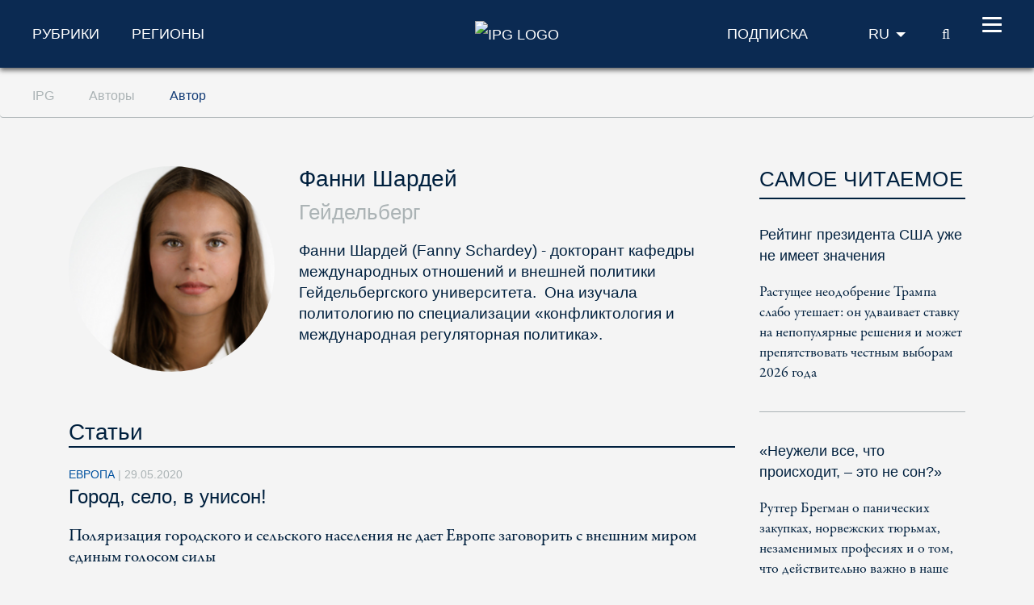

--- FILE ---
content_type: text/html; charset=utf-8
request_url: https://www.ipg-journal.io/ru/ipg/avtory/avtor/fanni-shardei/
body_size: 6645
content:
<!DOCTYPE html>
<html dir="ltr" lang="ru-RU">
<head>

<meta charset="utf-8">
<!-- 
	***************************************************
	*                                                 *
	*    TYPO3 Support / Programming                  *
	*    www.mediadreams.de                           *
	*                                                 *
	***************************************************

	This website is powered by TYPO3 - inspiring people to share!
	TYPO3 is a free open source Content Management Framework initially created by Kasper Skaarhoj and licensed under GNU/GPL.
	TYPO3 is copyright 1998-2026 of Kasper Skaarhoj. Extensions are copyright of their respective owners.
	Information and contribution at https://typo3.org/
-->




<meta name="generator" content="TYPO3 CMS" />
<meta name="robots" content="index, follow" />
<meta name="viewport" content="width=device-width, initial-scale=1.0, viewport-fit=cover" />
<meta name="keywords" content="международная политика, политика, безопасность, IPG, экология, демократия, Европа, европейская интеграция, FES, Friedrich-Ebert-Stiftung" />
<meta name="description" content="IPG – Международная политика и общество. Журнал о международных отношениях, безопасности и глобальных трендах" />


<link rel="stylesheet" type="text/css" href="https://www.ipg-journal.io/typo3temp/assets/compressed/merged-0f0506e58da0fde310a7368ea6651a2b-f2f6322b23391461cf2d4471ff326b47.css?1768736773" media="all">



<script src="https://www.ipg-journal.io/typo3temp/assets/compressed/merged-1d9452ced1f490bba962e3783fae5fee-121f17428cedca349b6db38d1a082b2c.js?1712605258"></script>


<!-- Fav and touch icons -->
      <link rel="apple-touch-icon-precomposed" sizes="144x144" href="/typo3conf/ext/site_base/Resources/Public/img/apple-touch-icon-144-precomposed.png">
      <link rel="apple-touch-icon-precomposed" sizes="114x114" href="/typo3conf/ext/site_base/Resources/Public/img/apple-touch-icon-114-precomposed.png">
      <link rel="apple-touch-icon-precomposed" sizes="72x72" href="/typo3conf/ext/site_base/Resources/Public/img/apple-touch-icon-72-precomposed.png">
      <link rel="apple-touch-icon-precomposed" href="/typo3conf/ext/site_base/Resources/Public/img/apple-touch-icon-57-precomposed.png">
      <link rel="shortcut icon" href="/typo3conf/ext/site_base/Resources/Public/img/favicon.png" type="image/png">
      <link rel="icon" href="/typo3conf/ext/site_base/Resources/Public/img/favicon.png" type="image/png"><!-- HTML5 shim, for IE6-8 support of HTML5 elements -->
          <!--[if lt IE 9]>      <script src="/typo3conf/ext/site_base/Resources/Public/js/html5shiv.js" type="text/javascript"></script><![endif]--><link rel="shortcut icon" type="image/png" href="/typo3conf/ext/site_base/Resources/Public/img/favicon.png" /><title>Фанни Шардей из Гейдельберг  – профиль автора, статьи и публикации &#124; IPG Journal</title><link rel="alternate" type="application/rss+xml" title="IPG Journal RSS-Feed" href="/articles.rss"><script>const baseUrl = "https://www.ipg-journal.io/ru/";const appSettingsUri = "https://www.ipg-journal.io/ru/push-uvedomlenie/"</script>
</head>
<body id="top">

<nav id="skipLinks" class="sr-only sr-only-focusable"><dfn>Сокращения в навигации</dfn><ul><li><a href="#main" accesskey="1">Перейти к содержанию (ключ доступа '1')</a></li><li><a href="#search" accesskey="2">Перейти к поиску (ключ доступа '2')</a></li><li><a href="#mainNavi" accesskey="3">Перейти к навигации (ключ доступа '3')</a></li></ul></nav><!-- ********** HEADER ********** --><header id="mainHeader"><dfn>
            Шапка
        </dfn><div class="header-fixed"><div class="main bg-secondary text-white"><div class="wrapper"><div class="row align-items-center"><div class="col-lg-5 d-none d-lg-block"><nav class="specialCategoryNavi"><ul class="list-unstyled list-inline mb-md-0" role="menubar"><li class="first list-inline-item mr-5"><a href="/ru/rubriki/vneshnjaja-politika-i-bezopasnost/" target="_top" title="Рубрики" data-target="menu9">Рубрики</a></li><li class="last list-inline-item"><a href="/ru/regiony/afrika/" target="_top" title="Регионы" data-target="menu11">Регионы</a></li></ul></nav><!-- /.specialCategoryNavi --></div><div class="col-4 col-lg-2 text-lg-center logo"><a href="/ru/" title="IPG - Главная" style="border:none"><img src="https://www.ipg-journal.io/typo3conf/ext/site_base/Resources/Public/img/ru/ipg-logo-white.svg" alt="IPG Logo"></a></div><div class="col-8 col-lg-5 text-right"><div class="navi newsletter"><a href="/ru/ipg/podpiska/"><img src="/typo3conf/ext/site_base/Resources/Public/img/icon-newsletter.svg" alt="Newsletter" class="d-lg-none" /><span class="d-none d-lg-block">Подписка</span></a></div><nav class="language" itemscope="" itemtype="http://schema.org/SiteNavigationElement"><div class="active"><strong itemprop="name">RU</strong></div><div class="dropdown bg-secondary"><div><a href="https://www.ips-journal.eu/" lang="en" hreflang="en" itemprop="url"><span itemprop="name">EN</span></a></div><div><a href="https://www.ipg-journal.de/" lang="de" hreflang="de" itemprop="url"><span itemprop="name">DE</span></a></div><div><a href="https://www.ipg-journal.io/ua/" lang="uk" hreflang="uk" itemprop="url"><span itemprop="name">UA</span></a></div></div></nav><div class="search-icon"><a href="/ru/search-result/" title="Поиск по IPG"><span class="icon-search"></span><span class="sr-only">Поиск</span></a></div><button id="nav-icon" type="button" data-toggle="collapse" data-target="#mainNavi" aria-expanded="false" aria-controls="collapseNavi"><span></span><span></span><span></span><span></span></button></div></div></div></div><div class="navi-wrapper"><div class="dropdown bg-blue-dark text-white"><div class="search-form"><form method="get" id="tx-solr-search-form-pi-results" action="/ru/search-result/" data-suggest="/ru/search-result?type=7384" data-suggest-header="Top Results" accept-charset="utf-8"><input type="text" class="tx-solr-q js-solr-q tx-solr-suggest tx-solr-suggest-focus" name="tx_solr[q]" value="" placeholder="Search IPG" enterkeyhint="search" /><button class="tx-solr-submit" type="submit" title="Искать"><span class="icon-search"></span><span class="sr-only">
                    Искать
                </span></button></form></div><nav id="mainNavi" class="mainNavi"><div class="app-settings"><ul class="list-unstyled" role="menubar"><li class="last"><a href="/ru/push-uvedomlenie/">Push-уведомление</a></li></ul></div><!-- /.appSettings --><ul class="list-unstyled" role="menubar"><li class="first"><a href="/ru/rubriki/vneshnjaja-politika-i-bezopasnost/" target="_top" role="menuitem" aria-haspopup="true">Рубрики</a><ul class="list-unstyled subNavi"><li class="first "><a href="/ru/rubriki/vneshnjaja-politika-i-bezopasnost/" target="_top" title="Внешняя политика и безопасность: Новости, публикации и комментарии">Внешняя политика и безопасность</a></li><li class=""><a href="/ru/rubriki/demokraticheskoe-obshchestvo/" target="_top" title="Демократическое общество: Новости, публикации и комментарии">Демократическое общество</a></li><li class=""><a href="/ru/rubriki/evropeiskaja-integracija/" target="_top" title="Европейская интеграция: Новости, публикации и комментарии">Европейская интеграция</a></li><li class=""><a href="/ru/rubriki/ehkologija-i-ustoichivoe-razvitie/" target="_top" title="Экология и устойчивое развитие: Новости, публикации и комментарии">Экономика и экология</a></li><li class=""><a href="/ru/intervju/" target="_top" title="Интервью по актуальным вопросам международной политики и общества">Интервью</a></li><li class=""><a href="/ru/mnenie/" target="_top" title="Мнение">Мнение</a></li><li class="last "><a href="/ru/video/" target="_top" title="Видео">Видео</a></li></ul></li><li><a href="/ru/regiony/afrika/" target="_top" role="menuitem" aria-haspopup="true">Регионы</a><ul class="list-unstyled subNavi"><li class="first "><a href="/ru/regiony/afrika/" target="_top" title="Африка – Актуальные политические новости, мнения и аналитика">Африка</a></li><li class=""><a href="/ru/regiony/azija/" target="_top" title="Азия – Актуальные политические новости, мнения и аналитика">Азия</a></li><li class=""><a href="/ru/regiony/evropa/" target="_top" title="Европа – Актуальные политические новости, мнения и аналитика">Европа</a></li><li class=""><a href="/ru/regiony/blizhnii-vostok/" target="_top" title="Ближний Восток – Актуальные политические новости, мнения и аналитика">Ближний Восток/Северная Африка</a></li><li class=""><a href="/ru/regiony/latinskaja-amerika/" target="_top" title="Латинская Америка – Актуальные политические новости, мнения и аналитика">Латинская Америка</a></li><li class=""><a href="/ru/regiony/severnaja-amerika/" target="_top" title="Северная Америка – Актуальные политические новости, мнения и аналитика">Северная Америка</a></li><li class="last "><a href="/ru/regiony/mir/" target="_top" title="Мир – Актуальные политические новости, мнения и аналитика">Мир</a></li></ul></li><li class="last active"><em><a href="/ru/ipg/ob-ipg/" target="_top" role="menuitem" aria-haspopup="true">IPG</a></em><ul class="list-unstyled subNavi"><li class="first "><a href="/ru/ipg/ob-ipg/" target="_top" title="Об IPG">Об IPG</a></li><li class=""><a href="/ru/ipg/informacija-dlja-avtorov/" target="_top" title="Информация для авторов">Информация для авторов</a></li><li class="active"><em><a href="/ru/ipg/avtory/" target="_top" title="Авторы от А до Я">Авторы</a></em></li><li class=""><a href="/ru/arkhiv/" target="_top" title="Архив">Архив</a></li><li class="last "><a href="/ru/ipg/podpiska/" target="_top" title="Подписка">Подписка</a></li></ul></li></ul><div class="social"><a href="https://twitter.com/ipgjournal_io"><i class="icon-twitter"></i><span class="sr-only">Twitter</span></a>&nbsp;<a href="http://www.facebook.com/ipg.journal.io/"><i class="icon-facebook"></i><span class="sr-only">Facebook</span></a>&nbsp;<a href="https://www.youtube.com/channel/UC-xqHeMQz6nt7xDWOJehsHQ"><i class="icon-youtube"></i><span class="sr-only">Youtube</span></a>&nbsp;<a href="/ru/rss-feeds/"><i class="icon-rss"></i><span class="sr-only">RSS-Feeds</span></a></div></nav><!-- /.mainNavi --></div><nav class="specialCategorySubNavi bg-blue-dark text-white" id="menu9"><ul class="list-unstyled" role="menubar"><li class="first "><a href="/ru/rubriki/vneshnjaja-politika-i-bezopasnost/" target="_top" title="Внешняя политика и безопасность: Новости, публикации и комментарии">Внешняя политика и безопасность</a></li><li class=""><a href="/ru/rubriki/demokraticheskoe-obshchestvo/" target="_top" title="Демократическое общество: Новости, публикации и комментарии">Демократическое общество</a></li><li class=""><a href="/ru/rubriki/evropeiskaja-integracija/" target="_top" title="Европейская интеграция: Новости, публикации и комментарии">Европейская интеграция</a></li><li class=""><a href="/ru/rubriki/ehkologija-i-ustoichivoe-razvitie/" target="_top" title="Экология и устойчивое развитие: Новости, публикации и комментарии">Экономика и экология</a></li><li class=""><a href="/ru/intervju/" target="_top" title="Интервью по актуальным вопросам международной политики и общества">Интервью</a></li><li class=""><a href="/ru/mnenie/" target="_top" title="Мнение">Мнение</a></li><li class="last "><a href="/ru/video/" target="_top" title="Видео">Видео</a></li></ul></nav><!-- /.specialCategorySubNavi --><nav class="specialCategorySubNavi bg-blue-dark text-white" id="menu11"><ul class="list-unstyled" role="menubar"><li class="first "><a href="/ru/regiony/afrika/" target="_top" title="Африка – Актуальные политические новости, мнения и аналитика">Африка</a></li><li class=""><a href="/ru/regiony/azija/" target="_top" title="Азия – Актуальные политические новости, мнения и аналитика">Азия</a></li><li class=""><a href="/ru/regiony/evropa/" target="_top" title="Европа – Актуальные политические новости, мнения и аналитика">Европа</a></li><li class=""><a href="/ru/regiony/blizhnii-vostok/" target="_top" title="Ближний Восток – Актуальные политические новости, мнения и аналитика">Ближний Восток/Северная Африка</a></li><li class=""><a href="/ru/regiony/latinskaja-amerika/" target="_top" title="Латинская Америка – Актуальные политические новости, мнения и аналитика">Латинская Америка</a></li><li class=""><a href="/ru/regiony/severnaja-amerika/" target="_top" title="Северная Америка – Актуальные политические новости, мнения и аналитика">Северная Америка</a></li><li class="last "><a href="/ru/regiony/mir/" target="_top" title="Мир – Актуальные политические новости, мнения и аналитика">Мир</a></li></ul></nav><!-- /.specialCategorySubNavi --><div id="progress-container"><div id="progress-bar" class="progress-bar"></div></div></div></div><!-- /.header-fixed --><div class="breadcrumb-wrapper"><nav class="breadcrumb hidden-print" aria-label="breadcrumb"><div class="wrapper"><ol class="list-inline" role="menubar" itemscope itemtype="https://schema.org/BreadcrumbList"><li class="list-inline-item" itemprop="itemListElement" itemscope itemtype="http://schema.org/ListItem"><a href="/ru/ipg/ob-ipg/" itemprop="item"><span itemprop="name">
                                    IPG
                                </span></a><meta itemprop="position" content="1"></li><li class="list-inline-item" itemprop="itemListElement" itemscope itemtype="http://schema.org/ListItem"><a href="/ru/ipg/avtory/" itemprop="item"><span itemprop="name">
                                    Авторы
                                </span></a><meta itemprop="position" content="2"></li><li class="list-inline-item" itemprop="itemListElement" itemscope itemtype="http://schema.org/ListItem"><a href="/ru/ipg/avtory/avtor/" itemprop="item"><span itemprop="name">
                                    Aвтор
                                </span></a><meta itemprop="position" content="3"></li></ol></div></nav></div></header><main id="main"><div class="container"><!--TYPO3SEARCH_begin--><div id="c403" class="frame frame-default frame-type-list frame-layout-0"><div class="md-newsauthor"><div class="archiveList"><div class="row"><div class="img col-lg-9"><div class="row text-center text-md-left" itemscope itemtype="http://schema.org/Person"><div class="img col-md-4"><img class="img-fluid rounded-circle" alt="Фанни Шардей" src="https://www.ipg-journal.io/fileadmin/_processed_/0/2/csm_Schardey_21e41ec20b.png" width="270" height="270" /></div><div class="col-md-8"><div class="details"><h1 itemprop="name">Фанни Шардей</h1><div class="city">Гейдельберг</div><div class="bio" itemprop="description"><p>Фанни Шардей (Fanny Schardey) - докторант кафедры международных отношений и внешней политики Гейдельбергского университета.&nbsp; Она изучала политологию по специализации «конфликтология и международная регуляторная политика».&nbsp; </p></div></div></div></div><div class="row"><div class="articles col"><h2>Статьи</h2><article class="list article medium" itemscope="itemscope" itemtype="http://schema.org/Article"><div class="category">
                                    Европа
                                    <span class="news-list-date">
                                        |
                                        <time datetime="2020-05-29">
                                            29.05.2020
                                            <meta itemprop="datePublished" content="2020-05-29" /></time></span></div><h3><a href="/ru/regiony/evropa/gorod-selo-v-unison-1074/"><span itemprop="headline">Город, село, в унисон!</span></a></h3><p class="teaser"><a href="/ru/regiony/evropa/gorod-selo-v-unison-1074/"><div itemprop="description">
                                            
                                                    Поляризация городского и сельского населения не дает Европе заговорить с внешним миром единым голосом силы 
                                                
                                        </div></a></p></article><article class="list article medium" itemscope="itemscope" itemtype="http://schema.org/Article"><div class="category">
                                    Внешняя политика и безопасность
                                    <span class="news-list-date">
                                        |
                                        <time datetime="2016-12-28">
                                            28.12.2016
                                            <meta itemprop="datePublished" content="2016-12-28" /></time></span></div><h3><a href="/ru/rubriki/vneshnjaja-politika-i-bezopasnost/kosovo-khochet-v-nato-ljuboi-cenoi-190/"><span itemprop="headline">Косово хочет в НАТО любой ценой</span></a></h3><p class="teaser"><a href="/ru/rubriki/vneshnjaja-politika-i-bezopasnost/kosovo-khochet-v-nato-ljuboi-cenoi-190/"><div itemprop="description">
                                            
                                                    Но есть альтернативные варианты в сфере безопасности.
                                                
                                        </div></a></p></article></div></div></div><div class="col-lg-3 sidebar"><!--TYPO3SEARCH_end--><div class="news-list-view"><!--
  =====================
    Partials/List/MeistGelesen.html
--><div class="h3 indent-md-5">
                Самое читаемое
            </div><article class="item article small indent-md-5" itemscope="itemscope" itemtype="http://schema.org/Article"><div class="h4" itemprop="headline"><a href="/ru/regiony/severnaja-amerika/reiting-prezidenta-ssha-uzhe-ne-imeet-znachenija-2702/">Рейтинг президента США уже не имеет значения </a></div><p itemprop="description"><a href="/ru/regiony/severnaja-amerika/reiting-prezidenta-ssha-uzhe-ne-imeet-znachenija-2702/">
                                    
                                            Растущее неодобрение Трампа слабо утешает: он удваивает ставку на непопулярные решения и может препятствовать честным выборам 2026 года
                                        
                                </a></p></article><article class="item article small indent-md-5" itemscope="itemscope" itemtype="http://schema.org/Article"><div class="h4" itemprop="headline"><a href="/ru/intervju/neuzheli-vse-chto-proiskhodit-ehto-ne-son-1037/">«Неужели все, что происходит, – это не сон?»</a></div><p itemprop="description"><a href="/ru/intervju/neuzheli-vse-chto-proiskhodit-ehto-ne-son-1037/">
                                    
                                            Рутгер Брегман о панических закупках, норвежских тюрьмах, незаменимых професиях и о том, что действительно важно в наше время
                                        
                                </a></p></article><article class="item article small indent-md-5" itemscope="itemscope" itemtype="http://schema.org/Article"><div class="h4" itemprop="headline"><a href="/ru/regiony/latinskaja-amerika/neravenstvo-ehto-politicheskii-vybor-535/">Неравенство – это политический выбор</a></div><p itemprop="description"><a href="/ru/regiony/latinskaja-amerika/neravenstvo-ehto-politicheskii-vybor-535/">
                                    
                                            Коста-Рика подает пример дальновидного управления, не отступая от демократических принципов
                                        
                                </a></p></article></div><!--TYPO3SEARCH_begin--></div></div></div></div></div><!--TYPO3SEARCH_end--><div class="to-top d-lg-none"><a href="#top" title="На главную"><span class="sr-only">На главную</span></a></div></div><!-- /.container --></main><!-- /main --><hr class="invisible"/><!-- ********** FOOTER ********** --><footer id="footer" class="bg-secondary text-white"><dfn>
            Подвал
        </dfn><div class="container"><div class="row align-items-center d-lg-none"><div class="col text-right"><div class="social"><a href="https://twitter.com/ipgjournal_io"><i class="icon-twitter"></i><span class="sr-only">Twitter</span></a>&nbsp;<a href="http://www.facebook.com/ipg.journal.io/"><i class="icon-facebook"></i><span class="sr-only">Facebook</span></a>&nbsp;<a href="https://www.youtube.com/channel/UC-xqHeMQz6nt7xDWOJehsHQ"><i class="icon-youtube"></i><span class="sr-only">Youtube</span></a>&nbsp;<a href="/ru/rss-feeds/"><i class="icon-rss"></i><span class="sr-only">RSS-Feeds</span></a></div></div></div><div class="row"><!--
                <div class="col-5 col-md-4 col-lg-2 logo"><a href="https://www.fes.de" title="Öffnet www.fes.de in einem neuen Fenster"><img src="/typo3conf/ext/site_base/Resources/Public/img/fes-logo.svg" alt="FES Logo" width="100" height="60"></a></div>
                --><div class="col-12"><nav class="navi"><ul class="list-inline"><li class="item list-inline-item"><a href="/ru/kontakty/">Контакты</a></li><li class="item list-inline-item"><a href="/ru/o-proekte/">Импрессум</a></li><li class="item list-inline-item"><a href="/ru/politika-konfidencialnosti/">Защита персональных данных</a></li><li class="item list-inline-item"><a href="/ru/pravila-republikacii/">Правила републикации</a></li><li class="item list-inline-item"><a href="/ru/ipg/podpiska/">Подписка</a></li><li class="item list-inline-item"><a href="/ru/arkhiv/">Архив</a></li></ul></nav></div></div><!-- /.row --></div><!-- /.container --></footer><a href="/ru/newsletter-layer/" id="nliframelink" data-fancybox-type="iframe" style="display:none;"></a>


<script type="text/javascript">
/* <![CDATA[ */
var google_conversion_id = 860313449;
var google_custom_params = window.google_tag_params;
var google_remarketing_only = true;
/* ]]> */
</script>
<script type="text/javascript" src="//www.googleadservices.com/pagead/conversion.js">
</script>
<noscript>
<div style="display:inline;">
<img height="1" width="1" style="border-style:none;" alt="" src="//googleads.g.doubleclick.net/pagead/viewthroughconversion/860313449/?guid=ON&amp;script=0"/>
</div>
</noscript>
<script src="https://www.ipg-journal.io/typo3temp/assets/compressed/merged-6b2530b21db1225f574cbc6d6af63850-e3bcc370d18cb15f0bfa138f6639eb5d.js?1676284714"></script>
<script src="https://www.ipg-journal.io/typo3temp/assets/compressed/merged-d886a4fbbd17b379dec7cf7d9098aa7e-1e2f592b81e3049afa2266182e03cfcf.js?1726604739"></script>
<script>
/*<![CDATA[*/
/*TS_inlineFooter*/
        (function(i,s,o,g,r,a,m){i['GoogleAnalyticsObject']=r;i[r]=i[r]||function(){
        (i[r].q=i[r].q||[]).push(arguments)},i[r].l=1*new Date();a=s.createElement(o),
        m=s.getElementsByTagName(o)[0];a.async=1;a.src=g;m.parentNode.insertBefore(a,m)
        })(window,document,'script','//www.google-analytics.com/analytics.js','ga');

        ga('create', 'UA-87383495-1', 'auto');
          ga('set', 'anonymizeIp', true);
        ga('send', 'pageview');

/*]]>*/
</script>
<!-- Meta Pixel Code -->
<script>
!function(f,b,e,v,n,t,s)
{if(f.fbq)return;n=f.fbq=function(){n.callMethod?
n.callMethod.apply(n,arguments):n.queue.push(arguments)};
if(!f._fbq)f._fbq=n;n.push=n;n.loaded=!0;n.version='2.0';
n.queue=[];t=b.createElement(e);t.async=!0;
t.src=v;s=b.getElementsByTagName(e)[0];
s.parentNode.insertBefore(t,s)}(window, document,'script',
'https://connect.facebook.net/en_US/fbevents.js');
fbq('init', '163071774297341');
fbq('track', 'PageView');
</script>
<noscript><img height="1" width="1" style="display:none"
src="https://www.facebook.com/tr?id=163071774297341&ev=PageView&noscript=1"
/></noscript>
<!-- End Meta Pixel Code -->
</body>
</html>

--- FILE ---
content_type: application/javascript; charset=utf-8
request_url: https://www.ipg-journal.io/typo3temp/assets/compressed/merged-d886a4fbbd17b379dec7cf7d9098aa7e-1e2f592b81e3049afa2266182e03cfcf.js?1726604739
body_size: 25966
content:

!function(e){"use strict";var t={i18n:{ru:{months:["Январь","Февраль","Март","Апрель","Май","Июнь","Июль","Август","Сентябрь","Октябрь","Ноябрь","Декабрь"],dayOfWeek:["Вск","Пн","Вт","Ср","Чт","Пт","Сб"]},en:{months:["January","February","March","April","May","June","July","August","September","October","November","December"],dayOfWeek:["Sun","Mon","Tue","Wed","Thu","Fri","Sat"]},de:{months:["Januar","Februar","März","April","Mai","Juni","Juli","August","September","Oktober","November","Dezember"],dayOfWeek:["So","Mo","Di","Mi","Do","Fr","Sa"]},nl:{months:["januari","februari","maart","april","mei","juni","juli","augustus","september","oktober","november","december"],dayOfWeek:["zo","ma","di","wo","do","vr","za"]},tr:{months:["Ocak","Şubat","Mart","Nisan","Mayıs","Haziran","Temmuz","Ağustos","Eylül","Ekim","Kasım","Aralık"],dayOfWeek:["Paz","Pts","Sal","Çar","Per","Cum","Cts"]},fr:{months:["Janvier","Février","Mars","Avril","Mai","Juin","Juillet","Août","Septembre","Octobre","Novembre","Décembre"],dayOfWeek:["Dim","Lun","Mar","Mer","Jeu","Ven","Sam"]},es:{months:["Enero","Febrero","Marzo","Abril","Mayo","Junio","Julio","Agosto","Septiembre","Octubre","Noviembre","Diciembre"],dayOfWeek:["Dom","Lun","Mar","Mié","Jue","Vie","Sáb"]},th:{months:["มกราคม","กุมภาพันธ์","มีนาคม","เมษายน","พฤษภาคม","มิถุนายน","กรกฎาคม","สิงหาคม","กันยายน","ตุลาคม","พฤศจิกายน","ธันวาคม"],dayOfWeek:["อา.","จ.","อ.","พ.","พฤ.","ศ.","ส."]},pl:{months:["styczeń","luty","marzec","kwiecień","maj","czerwiec","lipiec","sierpień","wrzesień","październik","listopad","grudzień"],dayOfWeek:["nd","pn","wt","śr","cz","pt","sb"]},pt:{months:["Janeiro","Fevereiro","Março","Abril","Maio","Junho","Julho","Agosto","Setembro","Outubro","Novembro","Dezembro"],dayOfWeek:["Dom","Seg","Ter","Qua","Qui","Sex","Sab"]},ch:{months:["一月","二月","三月","四月","五月","六月","七月","八月","九月","十月","十一月","十二月"],dayOfWeek:["日","一","二","三","四","五","六"]},se:{months:["Januari","Februari","Mars","April","Maj","Juni","Juli","Augusti","September","Oktober","November","December"],dayOfWeek:["Sön","Mån","Tis","Ons","Tor","Fre","Lör"]},kr:{months:["1월","2월","3월","4월","5월","6월","7월","8월","9월","10월","11월","12월"],dayOfWeek:["일","월","화","수","목","금","토"]},it:{months:["Gennaio","Febbraio","Marzo","Aprile","Maggio","Giugno","Luglio","Agosto","Settembre","Ottobre","Novembre","Dicembre"],dayOfWeek:["Dom","Lun","Mar","Mer","Gio","Ven","Sab"]},da:{months:["January","Februar","Marts","April","Maj","Juni","July","August","September","Oktober","November","December"],dayOfWeek:["Søn","Man","Tir","ons","Tor","Fre","lør"]},ja:{months:["1月","2月","3月","4月","5月","6月","7月","8月","9月","10月","11月","12月"],dayOfWeek:["日","月","火","水","木","金","土"]},vi:{months:["Tháng 1","Tháng 2","Tháng 3","Tháng 4","Tháng 5","Tháng 6","Tháng 7","Tháng 8","Tháng 9","Tháng 10","Tháng 11","Tháng 12"],dayOfWeek:["CN","T2","T3","T4","T5","T6","T7"]}},value:"",lang:"en",format:"Y/m/d H:i",formatTime:"H:i",formatDate:"Y/m/d",startDate:!1,step:60,closeOnDateSelect:!1,closeOnWithoutClick:!0,timepicker:!0,datepicker:!0,minDate:!1,maxDate:!1,minTime:!1,maxTime:!1,allowTimes:[],opened:!1,initTime:!0,inline:!1,onSelectDate:function(){},onSelectTime:function(){},onChangeMonth:function(){},onChangeDateTime:function(){},onShow:function(){},onClose:function(){},onGenerate:function(){},withoutCopyright:!0,inverseButton:!1,hours12:!1,next:"xdsoft_next",prev:"xdsoft_prev",dayOfWeekStart:0,timeHeightInTimePicker:25,timepickerScrollbar:!0,todayButton:!0,defaultSelect:!0,scrollMonth:!0,scrollTime:!0,scrollInput:!0,lazyInit:!1,mask:!1,validateOnBlur:!0,allowBlank:!0,yearStart:1950,yearEnd:2050,style:"",id:"",roundTime:"round",className:"",weekends:[],yearOffset:0};Array.prototype.indexOf||(Array.prototype.indexOf=function(e,t){for(var n=t||0,a=this.length;n<a;n++)if(this[n]===e)return n;return-1}),e.fn.xdsoftScroller=function(t){return this.each(function(){var n=e(this);if(!e(this).hasClass("xdsoft_scroller_box")){var a=function(e){var t={x:0,y:0};if("touchstart"==e.type||"touchmove"==e.type||"touchend"==e.type||"touchcancel"==e.type){var n=e.originalEvent.touches[0]||e.originalEvent.changedTouches[0];t.x=n.pageX,t.y=n.pageY}else"mousedown"!=e.type&&"mouseup"!=e.type&&"mousemove"!=e.type&&"mouseover"!=e.type&&"mouseout"!=e.type&&"mouseenter"!=e.type&&"mouseleave"!=e.type||(t.x=e.pageX,t.y=e.pageY);return t},r=0,o=n.children().eq(0),s=n[0].clientHeight,i=o[0].offsetHeight,d=e('<div class="xdsoft_scrollbar"></div>'),u=e('<div class="xdsoft_scroller"></div>'),c=100,l=!1;d.append(u),n.addClass("xdsoft_scroller_box").append(d),u.on("mousedown.xdsoft_scroller",function(a){s||n.trigger("resize_scroll.xdsoft_scroller",[t]);var o=a.pageY,i=parseInt(u.css("margin-top")),l=d[0].offsetHeight;e(document.body).addClass("xdsoft_noselect"),e([document.body,window]).on("mouseup.xdsoft_scroller",function f(){e([document.body,window]).off("mouseup.xdsoft_scroller",f).off("mousemove.xdsoft_scroller",r).removeClass("xdsoft_noselect")}),e(document.body).on("mousemove.xdsoft_scroller",r=function(e){var t=e.pageY-o+i;t<0&&(t=0),t+u[0].offsetHeight>l&&(t=l-u[0].offsetHeight),n.trigger("scroll_element.xdsoft_scroller",[c?t/c:0])})}),n.on("scroll_element.xdsoft_scroller",function(e,t){s||n.trigger("resize_scroll.xdsoft_scroller",[t,!0]),t=t>1?1:t<0||isNaN(t)?0:t,u.css("margin-top",c*t),o.css("marginTop",-parseInt((i-s)*t))}).on("resize_scroll.xdsoft_scroller",function(e,t,a){s=n[0].clientHeight,i=o[0].offsetHeight;var r=s/i,l=r*d[0].offsetHeight;r>1?u.hide():(u.show(),u.css("height",parseInt(l>10?l:10)),c=d[0].offsetHeight-u[0].offsetHeight,a!==!0&&n.trigger("scroll_element.xdsoft_scroller",[t?t:Math.abs(parseInt(o.css("marginTop")))/(i-s)]))}),n.mousewheel&&n.mousewheel(function(e,t,a,r){var d=Math.abs(parseInt(o.css("marginTop")));return n.trigger("scroll_element.xdsoft_scroller",[(d-20*t)/(i-s)]),e.stopPropagation(),!1}),n.on("touchstart",function(e){l=a(e)}),n.on("touchmove",function(e){if(l){var t=a(e),r=Math.abs(parseInt(o.css("marginTop")));n.trigger("scroll_element.xdsoft_scroller",[(r-(t.y-l.y))/(i-s)]),e.stopPropagation(),e.preventDefault()}}),n.on("touchend touchcancel",function(e){l=!1})}n.trigger("resize_scroll.xdsoft_scroller",[t])})},e.fn.datetimepicker=function(n){var a=48,r=57,o=96,s=105,i=17,d=46,u=13,c=27,l=8,f=37,m=38,h=39,g=40,p=9,x=116,v=65,y=67,D=86,T=90,w=89,b=!1,_=e.isPlainObject(n)||!n?e.extend(!0,{},t,n):e.extend({},t),M=0,k=function(e){e.on("open.xdsoft focusin.xdsoft mousedown.xdsoft",function t(n){e.is(":disabled")||e.is(":hidden")||!e.is(":visible")||e.data("xdsoft_datetimepicker")||(clearTimeout(M),M=setTimeout(function(){e.data("xdsoft_datetimepicker")||S(e),e.off("open.xdsoft focusin.xdsoft mousedown.xdsoft",t).trigger("open.xdsoft")},100))})},S=function(t){function n(){var e=_.value?_.value:t&&t.val&&t.val()?t.val():"";return e&&W.isValidDate(e=Date.parseDate(e,_.format))?M.data("changed",!0):e="",e||_.startDate===!1||(e=W.strToDateTime(_.startDate)),e?e:0}var M=e("<div "+(_.id?'id="'+_.id+'"':"")+" "+(_.style?'style="'+_.style+'"':"")+' class="xdsoft_datetimepicker xdsoft_noselect '+_.className+'"></div>'),k=e('<div class="xdsoft_copyright"><a target="_blank" href="http://xdsoft.net/jqplugins/datetimepicker/">xdsoft.net</a></div>'),S=e('<div class="xdsoft_datepicker active"></div>'),O=e('<div class="xdsoft_mounthpicker"><button type="button" class="xdsoft_prev"></button><button type="button" class="xdsoft_today_button"></button><div class="xdsoft_label xdsoft_month"><span></span></div><div class="xdsoft_label xdsoft_year"><span></span></div><button type="button" class="xdsoft_next"></button></div>'),F=e('<div class="xdsoft_calendar"></div>'),I=e('<div class="xdsoft_timepicker active"><button type="button" class="xdsoft_prev"></button><div class="xdsoft_time_box"></div><button type="button" class="xdsoft_next"></button></div>'),C=I.find(".xdsoft_time_box").eq(0),H=e('<div class="xdsoft_time_variant"></div>'),Y=e('<div class="xdsoft_scrollbar"></div>'),P=(e('<div class="xdsoft_scroller"></div>'),e('<div class="xdsoft_select xdsoft_monthselect"><div></div></div>')),A=e('<div class="xdsoft_select xdsoft_yearselect"><div></div></div>');O.find(".xdsoft_month span").after(P),O.find(".xdsoft_year span").after(A),O.find(".xdsoft_month,.xdsoft_year").on("mousedown.xdsoft",function(t){O.find(".xdsoft_select").hide();var n=e(this).find(".xdsoft_select").eq(0),a=0,r=0;W.currentTime&&(a=W.currentTime[e(this).hasClass("xdsoft_month")?"getMonth":"getFullYear"]()),n.show();for(var o=n.find("div.xdsoft_option"),s=0;s<o.length&&o.eq(s).data("value")!=a;s++)r+=o[0].offsetHeight;return n.xdsoftScroller(r/(n.children()[0].offsetHeight-n[0].clientHeight)),t.stopPropagation(),!1}),O.find(".xdsoft_select").xdsoftScroller().on("mousedown.xdsoft",function(e){e.stopPropagation(),e.preventDefault()}).on("mousedown.xdsoft",".xdsoft_option",function(t){W&&W.currentTime&&W.currentTime[e(this).parent().parent().hasClass("xdsoft_monthselect")?"setMonth":"setFullYear"](e(this).data("value")),e(this).parent().parent().hide(),M.trigger("xchange.xdsoft"),_.onChangeMonth&&_.onChangeMonth.call&&_.onChangeMonth.call(M,W.currentTime,M.data("input"))}),M.setOptions=function(n){if(_=e.extend(!0,{},_,n),n.allowTimes&&e.isArray(n.allowTimes)&&n.allowTimes.length&&(_.allowTimes=e.extend(!0,[],n.allowTimes)),n.weekends&&e.isArray(n.weekends)&&n.weekends.length&&(_.weekends=e.extend(!0,[],n.weekends)),!_.open&&!_.opened||_.inline||t.trigger("open.xdsoft"),_.inline&&(M.addClass("xdsoft_inline"),t.after(M).hide(),M.trigger("afterOpen.xdsoft")),_.inverseButton&&(_.next="xdsoft_prev",_.prev="xdsoft_next"),_.datepicker?S.addClass("active"):S.removeClass("active"),_.timepicker?I.addClass("active"):I.removeClass("active"),_.value&&(t&&t.val&&t.val(_.value),W.setCurrentTime(_.value)),isNaN(_.dayOfWeekStart)||parseInt(_.dayOfWeekStart)<0||parseInt(_.dayOfWeekStart)>6?_.dayOfWeekStart=0:_.dayOfWeekStart=parseInt(_.dayOfWeekStart),_.timepickerScrollbar||Y.hide(),_.minDate&&/^-(.*)$/.test(_.minDate)&&(_.minDate=W.strToDateTime(_.minDate).dateFormat(_.formatDate)),_.maxDate&&/^\+(.*)$/.test(_.maxDate)&&(_.maxDate=W.strToDateTime(_.maxDate).dateFormat(_.formatDate)),O.find(".xdsoft_today_button").css("visibility",_.todayButton?"visible":"hidden"),_.mask){var k=function(e){try{if(document.selection&&document.selection.createRange){var t=document.selection.createRange();return t.getBookmark().charCodeAt(2)-2}if(e.setSelectionRange)return e.selectionStart}catch(n){return 0}},F=function(e,t){var e="string"==typeof e||e instanceof String?document.getElementById(e):e;if(!e)return!1;if(e.createTextRange){var n=e.createTextRange();return n.collapse(!0),n.moveEnd(t),n.moveStart(t),n.select(),!0}return!!e.setSelectionRange&&(e.setSelectionRange(t,t),!0)},C=function(e,t){var n=e.replace(/([\[\]\/\{\}\(\)\-\.\+]{1})/g,"\\$1").replace(/_/g,"{digit+}").replace(/([0-9]{1})/g,"{digit$1}").replace(/\{digit([0-9]{1})\}/g,"[0-$1_]{1}").replace(/\{digit[\+]\}/g,"[0-9_]{1}");return RegExp(n).test(t)};switch(t.off("keydown.xdsoft"),!0){case _.mask===!0:_.mask=_.format.replace(/Y/g,"9999").replace(/F/g,"9999").replace(/m/g,"19").replace(/d/g,"39").replace(/H/g,"29").replace(/i/g,"59").replace(/s/g,"59");case"string"==e.type(_.mask):C(_.mask,t.val())||t.val(_.mask.replace(/[0-9]/g,"_")),t.on("keydown.xdsoft",function(n){var M=this.value,S=n.which;switch(!0){case S>=a&&S<=r||S>=o&&S<=s||S==l||S==d:var O=k(this),I=S!=l&&S!=d?String.fromCharCode(o<=S&&S<=s?S-a:S):"_";for(S!=l&&S!=d||!O||(O--,I="_");/[^0-9_]/.test(_.mask.substr(O,1))&&O<_.mask.length&&O>0;)O+=S==l||S==d?-1:1;if(M=M.substr(0,O)+I+M.substr(O+1),""==e.trim(M))M=_.mask.replace(/[0-9]/g,"_");else if(O==_.mask.length)break;for(O+=S==l||S==d?0:1;/[^0-9_]/.test(_.mask.substr(O,1))&&O<_.mask.length&&O>0;)O+=S==l||S==d?-1:1;C(_.mask,M)?(this.value=M,F(this,O)):""==e.trim(M)?this.value=_.mask.replace(/[0-9]/g,"_"):t.trigger("error_input.xdsoft");break;case!!~[v,y,D,T,w].indexOf(S)&&b:case!!~[c,m,g,f,h,x,i,p,u].indexOf(S):return!0}return n.preventDefault(),!1})}}_.validateOnBlur&&t.off("blur.xdsoft").on("blur.xdsoft",function(){_.allowBlank&&!e.trim(e(this).val()).length?(e(this).val(null),M.data("xdsoft_datetime").empty()):Date.parseDate(e(this).val(),_.format)?M.data("xdsoft_datetime").setCurrentTime(e(this).val()):(e(this).val(W.now().dateFormat(_.format)),M.data("xdsoft_datetime").setCurrentTime(e(this).val())),M.trigger("changedatetime.xdsoft")}),_.dayOfWeekStartPrev=0==_.dayOfWeekStart?6:_.dayOfWeekStart-1,M.trigger("xchange.xdsoft")},M.data("options",_).on("mousedown.xdsoft",function(e){return e.stopPropagation(),e.preventDefault(),A.hide(),P.hide(),!1});var N=I.find(".xdsoft_time_box");N.append(H),N.xdsoftScroller(),M.on("afterOpen.xdsoft",function(){N.xdsoftScroller()}),M.append(S).append(I),_.withoutCopyright!==!0&&M.append(k),S.append(O).append(F),e("body").append(M);var W=new function(){var e=this;e.now=function(){var e=new Date;return _.yearOffset&&e.setFullYear(e.getFullYear()+_.yearOffset),e},e.currentTime=this.now(),e.isValidDate=function(e){return"[object Date]"===Object.prototype.toString.call(e)&&!isNaN(e.getTime())},e.setCurrentTime=function(t){e.currentTime="string"==typeof t?e.strToDateTime(t):e.isValidDate(t)?t:e.now(),M.trigger("xchange.xdsoft")},e.empty=function(){e.currentTime=null},e.getCurrentTime=function(t){return e.currentTime},e.nextMonth=function(){var t=e.currentTime.getMonth()+1;return 12==t&&(e.currentTime.setFullYear(e.currentTime.getFullYear()+1),t=0),e.currentTime.setDate(Math.min(Date.daysInMonth[t],e.currentTime.getDate())),e.currentTime.setMonth(t),_.onChangeMonth&&_.onChangeMonth.call&&_.onChangeMonth.call(M,W.currentTime,M.data("input")),M.trigger("xchange.xdsoft"),t},e.prevMonth=function(){var t=e.currentTime.getMonth()-1;return t==-1&&(e.currentTime.setFullYear(e.currentTime.getFullYear()-1),t=11),e.currentTime.setDate(Math.min(Date.daysInMonth[t],e.currentTime.getDate())),e.currentTime.setMonth(t),_.onChangeMonth&&_.onChangeMonth.call&&_.onChangeMonth.call(M,W.currentTime,M.data("input")),M.trigger("xchange.xdsoft"),t},e.strToDateTime=function(t){var n,a,r=[];return(r=/^(\+|\-)(.*)$/.exec(t))&&(r[2]=Date.parseDate(r[2],_.formatDate))?(n=r[2].getTime()-1*r[2].getTimezoneOffset()*6e4,a=new Date(W.now().getTime()+parseInt(r[1]+"1")*n)):a=t?Date.parseDate(t,_.format):e.now(),e.isValidDate(a)||(a=e.now()),a},e.strtodate=function(t){var n=t?Date.parseDate(t,_.formatDate):e.now();return e.isValidDate(n)||(n=e.now()),n},e.strtotime=function(t){var n=t?Date.parseDate(t,_.formatTime):e.now();return e.isValidDate(n)||(n=e.now()),n},e.str=function(){return e.currentTime.dateFormat(_.format)}};O.find(".xdsoft_today_button").on("mousedown.xdsoft",function(){M.data("changed",!0),W.setCurrentTime(0),M.trigger("afterOpen.xdsoft")}).on("dblclick.xdsoft",function(){t.val(W.str()),M.trigger("close.xdsoft")}),O.find(".xdsoft_prev,.xdsoft_next").on("mousedown.xdsoft",function(){var t=e(this),n=0,a=!1;!function r(e){W.currentTime.getMonth();t.hasClass(_.next)?W.nextMonth():t.hasClass(_.prev)&&W.prevMonth(),!a&&(n=setTimeout(r,e?e:100))}(500),e([document.body,window]).on("mouseup.xdsoft",function o(){clearTimeout(n),a=!0,e([document.body,window]).off("mouseup.xdsoft",o)})}),I.find(".xdsoft_prev,.xdsoft_next").on("mousedown.xdsoft",function(){var t=e(this),n=0,a=!1,r=110;!function o(e){var s=C[0].clientHeight,i=H[0].offsetHeight,d=Math.abs(parseInt(H.css("marginTop")));t.hasClass(_.next)&&i-s-_.timeHeightInTimePicker>=d?H.css("marginTop","-"+(d+_.timeHeightInTimePicker)+"px"):t.hasClass(_.prev)&&d-_.timeHeightInTimePicker>=0&&H.css("marginTop","-"+(d-_.timeHeightInTimePicker)+"px"),C.trigger("scroll_element.xdsoft_scroller",[Math.abs(parseInt(H.css("marginTop"))/(i-s))]),r=r>10?10:r-10,!a&&(n=setTimeout(o,e?e:r))}(500),e([document.body,window]).on("mouseup.xdsoft",function s(){clearTimeout(n),a=!0,e([document.body,window]).off("mouseup.xdsoft",s)})});var z=0;M.on("xchange.xdsoft",function(t){clearTimeout(z),z=setTimeout(function(){for(var t="",n=new Date(W.currentTime.getFullYear(),W.currentTime.getMonth(),1,12,0,0),a=0,r=W.now();n.getDay()!=_.dayOfWeekStart;)n.setDate(n.getDate()-1);t+="<table><thead><tr>";for(var o=0;o<7;o++)t+="<th>"+_.i18n[_.lang].dayOfWeek[o+_.dayOfWeekStart>6?0:o+_.dayOfWeekStart]+"</th>";t+="</tr></thead>",t+="<tbody><tr>";var s=!1,i=!1;_.maxDate!==!1&&(s=W.strtodate(_.maxDate),s=new Date(s.getFullYear(),s.getMonth(),s.getDate(),23,59,59,999)),_.minDate!==!1&&(i=W.strtodate(_.minDate),i=new Date(i.getFullYear(),i.getMonth(),i.getDate()));for(var d,u,c,l=[];a<W.currentTime.getDaysInMonth()||n.getDay()!=_.dayOfWeekStart||W.currentTime.getMonth()==n.getMonth();)l=[],a++,d=n.getDate(),u=n.getFullYear(),c=n.getMonth(),l.push("xdsoft_date"),(s!==!1&&n>s||i!==!1&&n<i)&&l.push("xdsoft_disabled"),W.currentTime.getMonth()!=c&&l.push("xdsoft_other_month"),(_.defaultSelect||M.data("changed"))&&W.currentTime.dateFormat("d.m.Y")==n.dateFormat("d.m.Y")&&l.push("xdsoft_current"),r.dateFormat("d.m.Y")==n.dateFormat("d.m.Y")&&l.push("xdsoft_today"),(0==n.getDay()||6==n.getDay()||~_.weekends.indexOf(n.dateFormat("d.m.Y")))&&l.push("xdsoft_weekend"),_.beforeShowDay&&"function"==typeof _.beforeShowDay&&l.push(_.beforeShowDay(n)),t+='<td data-date="'+d+'" data-month="'+c+'" data-year="'+u+'" class="xdsoft_date xdsoft_day_of_week'+n.getDay()+" "+l.join(" ")+'"><div>'+d+"</div></td>",n.getDay()==_.dayOfWeekStartPrev&&(t+="</tr>"),n.setDate(d+1);t+="</tbody></table>",F.html(t),O.find(".xdsoft_label span").eq(0).text(_.i18n[_.lang].months[W.currentTime.getMonth()]),O.find(".xdsoft_label span").eq(1).text(W.currentTime.getFullYear());var f="",m="",c="",h=function(e,t){var n=W.now();n.setHours(e),e=parseInt(n.getHours()),n.setMinutes(t),t=parseInt(n.getMinutes()),l=[],(_.maxTime!==!1&&W.strtotime(_.maxTime).getTime()<n.getTime()||_.minTime!==!1&&W.strtotime(_.minTime).getTime()>n.getTime())&&l.push("xdsoft_disabled"),(_.initTime||_.defaultSelect||M.data("changed"))&&parseInt(W.currentTime.getHours())==parseInt(e)&&(_.step>59||Math[_.roundTime](W.currentTime.getMinutes()/_.step)*_.step==parseInt(t))&&(_.defaultSelect||M.data("changed")?l.push("xdsoft_current"):_.initTime&&l.push("xdsoft_init_time")),parseInt(r.getHours())==parseInt(e)&&parseInt(r.getMinutes())==parseInt(t)&&l.push("xdsoft_today"),f+='<div class="xdsoft_time '+l.join(" ")+'" data-hour="'+e+'" data-minute="'+t+'">'+n.dateFormat(_.formatTime)+"</div>"};if(_.allowTimes&&e.isArray(_.allowTimes)&&_.allowTimes.length)for(var a=0;a<_.allowTimes.length;a++)m=W.strtotime(_.allowTimes[a]).getHours(),c=W.strtotime(_.allowTimes[a]).getMinutes(),h(m,c);else for(var a=0,o=0;a<(_.hours12?12:24);a++)for(o=0;o<60;o+=_.step)m=(a<10?"0":"")+a,c=(o<10?"0":"")+o,h(m,c);H.html(f);var g="",a=0;for(a=parseInt(_.yearStart,10)+_.yearOffset;a<=parseInt(_.yearEnd,10)+_.yearOffset;a++)g+='<div class="xdsoft_option '+(W.currentTime.getFullYear()==a?"xdsoft_current":"")+'" data-value="'+a+'">'+a+"</div>";for(A.children().eq(0).html(g),a=0,g="";a<=11;a++)g+='<div class="xdsoft_option '+(W.currentTime.getMonth()==a?"xdsoft_current":"")+'" data-value="'+a+'">'+_.i18n[_.lang].months[a]+"</div>";P.children().eq(0).html(g),e(this).trigger("generate.xdsoft")},10),t.stopPropagation()}).on("afterOpen.xdsoft",function(){if(_.timepicker){var e;if(H.find(".xdsoft_current").length?e=".xdsoft_current":H.find(".xdsoft_init_time").length&&(e=".xdsoft_init_time"),e){var t=C[0].clientHeight,n=H[0].offsetHeight,a=H.find(e).index()*_.timeHeightInTimePicker+1;n-t<a&&(a=n-t),H.css("marginTop","-"+parseInt(a)+"px"),C.trigger("scroll_element.xdsoft_scroller",[parseInt(a)/(n-t)])}}});var J=0;F.on("click.xdsoft","td",function(n){n.stopPropagation(),J++;var a=e(this),r=W.currentTime;return!a.hasClass("xdsoft_disabled")&&(r.setDate(a.data("date")),r.setMonth(a.data("month")),r.setFullYear(a.data("year")),M.trigger("select.xdsoft",[r]),t.val(W.str()),(J>1||_.closeOnDateSelect===!0||0===_.closeOnDateSelect&&!_.timepicker)&&!_.inline&&M.trigger("close.xdsoft"),_.onSelectDate&&_.onSelectDate.call&&_.onSelectDate.call(M,W.currentTime,M.data("input")),M.data("changed",!0),M.trigger("xchange.xdsoft"),M.trigger("changedatetime.xdsoft"),void setTimeout(function(){J=0},200))}),H.on("click.xdsoft","div",function(t){t.stopPropagation();var n=e(this),a=W.currentTime;return!n.hasClass("xdsoft_disabled")&&(a.setHours(n.data("hour")),a.setMinutes(n.data("minute")),M.trigger("select.xdsoft",[a]),M.data("input").val(W.str()),!_.inline&&M.trigger("close.xdsoft"),_.onSelectTime&&_.onSelectTime.call&&_.onSelectTime.call(M,W.currentTime,M.data("input")),M.data("changed",!0),M.trigger("xchange.xdsoft"),void M.trigger("changedatetime.xdsoft"))}),M.mousewheel&&S.mousewheel(function(e,t,n,a){return!_.scrollMonth||(t<0?W.nextMonth():W.prevMonth(),!1)}),M.mousewheel&&C.unmousewheel().mousewheel(function(e,t,n,a){if(!_.scrollTime)return!0;var r=C[0].clientHeight,o=H[0].offsetHeight,s=Math.abs(parseInt(H.css("marginTop"))),i=!0;return t<0&&o-r-_.timeHeightInTimePicker>=s?(H.css("marginTop","-"+(s+_.timeHeightInTimePicker)+"px"),i=!1):t>0&&s-_.timeHeightInTimePicker>=0&&(H.css("marginTop","-"+(s-_.timeHeightInTimePicker)+"px"),i=!1),C.trigger("scroll_element.xdsoft_scroller",[Math.abs(parseInt(H.css("marginTop"))/(o-r))]),e.stopPropagation(),i}),M.on("changedatetime.xdsoft",function(){if(_.onChangeDateTime&&_.onChangeDateTime.call){var e=M.data("input");_.onChangeDateTime.call(M,W.currentTime,e),e.trigger("change")}}).on("generate.xdsoft",function(){_.onGenerate&&_.onGenerate.call&&_.onGenerate.call(M,W.currentTime,M.data("input"))});var j=0;t.mousewheel&&t.mousewheel(function(e,n,a,r){return!_.scrollInput||(!_.datepicker&&_.timepicker?(j=H.find(".xdsoft_current").length?H.find(".xdsoft_current").eq(0).index():0,j+n>=0&&j+n<H.children().length&&(j+=n),H.children().eq(j).length&&H.children().eq(j).trigger("mousedown"),!1):_.datepicker&&!_.timepicker?(S.trigger(e,[n,a,r]),t.val&&t.val(W.str()),M.trigger("changedatetime.xdsoft"),!1):void 0)});var L=function(){var t=M.data("input").offset(),n=t.top+M.data("input")[0].offsetHeight-1,a=t.left;n+M[0].offsetHeight>e(window).height()+e(window).scrollTop()&&(n=t.top-M[0].offsetHeight+1),n<0&&(n=0),a+M[0].offsetWidth>e(window).width()&&(a=t.left-M[0].offsetWidth+M.data("input")[0].offsetWidth),M.css({left:a,top:n})};M.on("open.xdsoft",function(){var t=!0;_.onShow&&_.onShow.call&&(t=_.onShow.call(M,W.currentTime,M.data("input"))),t!==!1&&(M.show(),M.trigger("afterOpen.xdsoft"),L(),e(window).off("resize.xdsoft",L).on("resize.xdsoft",L),_.closeOnWithoutClick&&e([document.body,window]).on("mousedown.xdsoft",function n(){M.trigger("close.xdsoft"),e([document.body,window]).off("mousedown.xdsoft",n)}))}).on("close.xdsoft",function(e){var t=!0;_.onClose&&_.onClose.call&&(t=_.onClose.call(M,W.currentTime,M.data("input"))),t===!1||_.opened||_.inline||M.hide(),e.stopPropagation()}).data("input",t);var E=0;M.data("xdsoft_datetime",W),M.setOptions(_),W.setCurrentTime(n()),M.trigger("afterOpen.xdsoft"),t.data("xdsoft_datetimepicker",M).on("open.xdsoft focusin.xdsoft mousedown.xdsoft",function(e){t.is(":disabled")||t.is(":hidden")||!t.is(":visible")||(clearTimeout(E),E=setTimeout(function(){t.is(":disabled")||t.is(":hidden")||!t.is(":visible")||(W.setCurrentTime(n()),M.trigger("open.xdsoft"))},100))}).on("keydown.xdsoft",function(t){var n=(this.value,t.which);switch(!0){case!!~[u].indexOf(n):var a=e("input:visible,textarea:visible");return M.trigger("close.xdsoft"),a.eq(a.index(this)+1).focus(),!1;case!!~[p].indexOf(n):return M.trigger("close.xdsoft"),!0}})},O=function(t){var n=t.data("xdsoft_datetimepicker");n&&(n.data("xdsoft_datetime",null),n.remove(),t.data("xdsoft_datetimepicker",null).off("open.xdsoft focusin.xdsoft focusout.xdsoft mousedown.xdsoft blur.xdsoft keydown.xdsoft"),e(window).off("resize.xdsoft"),e([window,document.body]).off("mousedown.xdsoft"),t.unmousewheel&&t.unmousewheel())};return e(document).off("keydown.xdsoftctrl keyup.xdsoftctrl").on("keydown.xdsoftctrl",function(e){e.keyCode==i&&(b=!0)}).on("keyup.xdsoftctrl",function(e){e.keyCode==i&&(b=!1)}),this.each(function(){var t;if(t=e(this).data("xdsoft_datetimepicker")){if("string"===e.type(n))switch(n){case"show":e(this).select().focus(),t.trigger("open.xdsoft");break;case"hide":t.trigger("close.xdsoft");break;case"destroy":O(e(this));break;case"reset":this.value=this.defaultValue,this.value&&t.data("xdsoft_datetime").isValidDate(Date.parseDate(this.value,_.format))||t.data("changed",!1),t.data("xdsoft_datetime").setCurrentTime(this.value)}else t.setOptions(n);return 0}"string"!==e.type(n)&&(!_.lazyInit||_.open||_.inline?S(e(this)):k(e(this)))})}}(jQuery),Date.parseFunctions={count:0},Date.parseRegexes=[],Date.formatFunctions={count:0},Date.prototype.dateFormat=function(e){if("unixtime"==e)return parseInt(this.getTime()/1e3);null==Date.formatFunctions[e]&&Date.createNewFormat(e);var t=Date.formatFunctions[e];return this[t]()},Date.createNewFormat=function(format){var funcName="format"+Date.formatFunctions.count++;Date.formatFunctions[format]=funcName;for(var code="Date.prototype."+funcName+" = function() {return ",special=!1,ch="",i=0;i<format.length;++i)ch=format.charAt(i),special||"\\"!=ch?special?(special=!1,code+="'"+String.escape(ch)+"' + "):code+=Date.getFormatCode(ch):special=!0;eval(code.substring(0,code.length-3)+";}")},Date.getFormatCode=function(e){switch(e){case"d":return"String.leftPad(this.getDate(), 2, '0') + ";case"D":return"Date.dayNames[this.getDay()].substring(0, 3) + ";case"j":return"this.getDate() + ";case"l":return"Date.dayNames[this.getDay()] + ";case"S":return"this.getSuffix() + ";case"w":return"this.getDay() + ";case"z":return"this.getDayOfYear() + ";case"W":return"this.getWeekOfYear() + ";case"F":return"Date.monthNames[this.getMonth()] + ";case"m":return"String.leftPad(this.getMonth() + 1, 2, '0') + ";case"M":return"Date.monthNames[this.getMonth()].substring(0, 3) + ";case"n":return"(this.getMonth() + 1) + ";case"t":return"this.getDaysInMonth() + ";case"L":return"(this.isLeapYear() ? 1 : 0) + ";case"Y":return"this.getFullYear() + ";case"y":return"('' + this.getFullYear()).substring(2, 4) + ";case"a":return"(this.getHours() < 12 ? 'am' : 'pm') + ";case"A":return"(this.getHours() < 12 ? 'AM' : 'PM') + ";case"g":return"((this.getHours() %12) ? this.getHours() % 12 : 12) + ";case"G":return"this.getHours() + ";case"h":return"String.leftPad((this.getHours() %12) ? this.getHours() % 12 : 12, 2, '0') + ";case"H":return"String.leftPad(this.getHours(), 2, '0') + ";case"i":return"String.leftPad(this.getMinutes(), 2, '0') + ";case"s":return"String.leftPad(this.getSeconds(), 2, '0') + ";case"O":return"this.getGMTOffset() + ";case"T":return"this.getTimezone() + ";case"Z":return"(this.getTimezoneOffset() * -60) + ";default:return"'"+String.escape(e)+"' + "}},Date.parseDate=function(e,t){if("unixtime"==t)return new Date(isNaN(parseInt(e))?0:1e3*parseInt(e));null==Date.parseFunctions[t]&&Date.createParser(t);var n=Date.parseFunctions[t];return Date[n](e)},Date.createParser=function(format){var funcName="parse"+Date.parseFunctions.count++,regexNum=Date.parseRegexes.length,currentGroup=1;Date.parseFunctions[format]=funcName;for(var code="Date."+funcName+" = function(input) {\nvar y = -1, m = -1, d = -1, h = -1, i = -1, s = -1, z = -1;\nvar d = new Date();\ny = d.getFullYear();\nm = d.getMonth();\nd = d.getDate();\nvar results = input.match(Date.parseRegexes["+regexNum+"]);\nif (results && results.length > 0) {",regex="",special=!1,ch="",i=0;i<format.length;++i)ch=format.charAt(i),special||"\\"!=ch?special?(special=!1,regex+=String.escape(ch)):(obj=Date.formatCodeToRegex(ch,currentGroup),currentGroup+=obj.g,regex+=obj.s,obj.g&&obj.c&&(code+=obj.c)):special=!0;code+="if (y > 0 && z > 0){\nvar doyDate = new Date(y,0);\ndoyDate.setDate(z);\nm = doyDate.getMonth();\nd = doyDate.getDate();\n}",code+="if (y > 0 && m >= 0 && d > 0 && h >= 0 && i >= 0 && s >= 0)\n{return new Date(y, m, d, h, i, s);}\nelse if (y > 0 && m >= 0 && d > 0 && h >= 0 && i >= 0)\n{return new Date(y, m, d, h, i);}\nelse if (y > 0 && m >= 0 && d > 0 && h >= 0)\n{return new Date(y, m, d, h);}\nelse if (y > 0 && m >= 0 && d > 0)\n{return new Date(y, m, d);}\nelse if (y > 0 && m >= 0)\n{return new Date(y, m);}\nelse if (y > 0)\n{return new Date(y);}\n}return null;}",Date.parseRegexes[regexNum]=new RegExp("^"+regex+"$"),eval(code)},Date.formatCodeToRegex=function(e,t){switch(e){case"D":return{g:0,c:null,s:"(?:Sun|Mon|Tue|Wed|Thu|Fri|Sat)"};case"j":case"d":return{g:1,c:"d = parseInt(results["+t+"], 10);\n",s:"(\\d{1,2})"};case"l":return{g:0,c:null,s:"(?:"+Date.dayNames.join("|")+")"};case"S":return{g:0,c:null,s:"(?:st|nd|rd|th)"};case"w":return{g:0,c:null,s:"\\d"};case"z":return{g:1,c:"z = parseInt(results["+t+"], 10);\n",s:"(\\d{1,3})"};case"W":return{g:0,c:null,s:"(?:\\d{2})"};case"F":return{g:1,c:"m = parseInt(Date.monthNumbers[results["+t+"].substring(0, 3)], 10);\n",s:"("+Date.monthNames.join("|")+")"};case"M":return{g:1,c:"m = parseInt(Date.monthNumbers[results["+t+"]], 10);\n",s:"(Jan|Feb|Mar|Apr|May|Jun|Jul|Aug|Sep|Oct|Nov|Dec)"};case"n":case"m":return{g:1,c:"m = parseInt(results["+t+"], 10) - 1;\n",s:"(\\d{1,2})"};case"t":return{g:0,c:null,s:"\\d{1,2}"};case"L":return{g:0,c:null,s:"(?:1|0)"};case"Y":return{g:1,c:"y = parseInt(results["+t+"], 10);\n",s:"(\\d{4})"};case"y":return{g:1,c:"var ty = parseInt(results["+t+"], 10);\ny = ty > Date.y2kYear ? 1900 + ty : 2000 + ty;\n",s:"(\\d{1,2})"};case"a":return{g:1,c:"if (results["+t+"] == 'am') {\nif (h == 12) { h = 0; }\n} else { if (h < 12) { h += 12; }}",s:"(am|pm)"};case"A":return{g:1,c:"if (results["+t+"] == 'AM') {\nif (h == 12) { h = 0; }\n} else { if (h < 12) { h += 12; }}",s:"(AM|PM)"};case"g":case"G":case"h":case"H":return{g:1,c:"h = parseInt(results["+t+"], 10);\n",s:"(\\d{1,2})"};case"i":return{g:1,c:"i = parseInt(results["+t+"], 10);\n",s:"(\\d{2})"};case"s":return{g:1,c:"s = parseInt(results["+t+"], 10);\n",s:"(\\d{2})"};case"O":return{g:0,c:null,s:"[+-]\\d{4}"};case"T":return{g:0,c:null,s:"[A-Z]{3}"};case"Z":return{g:0,c:null,s:"[+-]\\d{1,5}"};default:return{g:0,c:null,s:String.escape(e)}}},Date.prototype.getTimezone=function(){return this.toString().replace(/^.*? ([A-Z]{3}) [0-9]{4}.*$/,"$1").replace(/^.*?\(([A-Z])[a-z]+ ([A-Z])[a-z]+ ([A-Z])[a-z]+\)$/,"$1$2$3")},Date.prototype.getGMTOffset=function(){return(this.getTimezoneOffset()>0?"-":"+")+String.leftPad(Math.floor(Math.abs(this.getTimezoneOffset())/60),2,"0")+String.leftPad(Math.abs(this.getTimezoneOffset())%60,2,"0")},Date.prototype.getDayOfYear=function(){var e=0;Date.daysInMonth[1]=this.isLeapYear()?29:28;for(var t=0;t<this.getMonth();++t)e+=Date.daysInMonth[t];return e+this.getDate()},Date.prototype.getWeekOfYear=function(){var e=this.getDayOfYear()+(4-this.getDay()),t=new Date(this.getFullYear(),0,1),n=7-t.getDay()+4;return String.leftPad(Math.ceil((e-n)/7)+1,2,"0")},Date.prototype.isLeapYear=function(){var e=this.getFullYear();return 0==(3&e)&&(e%100||e%400==0&&e)},Date.prototype.getFirstDayOfMonth=function(){var e=(this.getDay()-(this.getDate()-1))%7;return e<0?e+7:e},Date.prototype.getLastDayOfMonth=function(){var e=(this.getDay()+(Date.daysInMonth[this.getMonth()]-this.getDate()))%7;return e<0?e+7:e},Date.prototype.getDaysInMonth=function(){return Date.daysInMonth[1]=this.isLeapYear()?29:28,Date.daysInMonth[this.getMonth()]},Date.prototype.getSuffix=function(){switch(this.getDate()){case 1:case 21:case 31:return"st";case 2:case 22:return"nd";case 3:case 23:return"rd";default:return"th"}},String.escape=function(e){return e.replace(/('|\\)/g,"\\$1")},String.leftPad=function(e,t,n){var a=new String(e);for(null==n&&(n=" ");a.length<t;)a=n+a;return a},Date.daysInMonth=[31,28,31,30,31,30,31,31,30,31,30,31],Date.monthNames=["January","February","March","April","May","June","July","August","September","October","November","December"],Date.dayNames=["Sunday","Monday","Tuesday","Wednesday","Thursday","Friday","Saturday"],Date.y2kYear=50,Date.monthNumbers={Jan:0,Feb:1,Mar:2,
Apr:3,May:4,Jun:5,Jul:6,Aug:7,Sep:8,Oct:9,Nov:10,Dec:11},Date.patterns={ISO8601LongPattern:"Y-m-d H:i:s",ISO8601ShortPattern:"Y-m-d",ShortDatePattern:"n/j/Y",LongDatePattern:"l, F d, Y",FullDateTimePattern:"l, F d, Y g:i:s A",MonthDayPattern:"F d",ShortTimePattern:"g:i A",LongTimePattern:"g:i:s A",SortableDateTimePattern:"Y-m-d\\TH:i:s",UniversalSortableDateTimePattern:"Y-m-d H:i:sO",YearMonthPattern:"F, Y"},function(e){"function"==typeof define&&define.amd?define(["jquery.flot.min"],e):"object"==typeof exports?module.exports=e:e(jQuery)}(function(e){function t(t){var r,o=t||window.event,s=[].slice.call(arguments,1),i=0,d=0,u=0,c=0,l=0;return t=e.event.fix(o),t.type="mousewheel",o.wheelDelta&&(i=o.wheelDelta),o.detail&&(i=o.detail*-1),o.deltaY&&(u=o.deltaY*-1,i=u),o.deltaX&&(d=o.deltaX,i=d*-1),void 0!==o.wheelDeltaY&&(u=o.wheelDeltaY),void 0!==o.wheelDeltaX&&(d=o.wheelDeltaX*-1),c=Math.abs(i),(!n||c<n)&&(n=c),l=Math.max(Math.abs(u),Math.abs(d)),(!a||l<a)&&(a=l),r=i>0?"floor":"ceil",i=Math[r](i/n),d=Math[r](d/a),u=Math[r](u/a),s.unshift(t,i,d,u),(e.event.dispatch||e.event.handle).apply(this,s)}var n,a,r=["wheel","mousewheel","DOMMouseScroll","MozMousePixelScroll"],o="onwheel"in document||document.documentMode>=9?["wheel"]:["mousewheel","DomMouseScroll","MozMousePixelScroll"];if(e.event.fixHooks)for(var s=r.length;s;)e.event.fixHooks[r[--s]]=e.event.mouseHooks;e.event.special.mousewheel={setup:function(){if(this.addEventListener)for(var e=o.length;e;)this.addEventListener(o[--e],t,!1);else this.onmousewheel=t},teardown:function(){if(this.removeEventListener)for(var e=o.length;e;)this.removeEventListener(o[--e],t,!1);else this.onmousewheel=null}},e.fn.extend({mousewheel:function(e){return e?this.bind("mousewheel",e):this.trigger("mousewheel")},unmousewheel:function(e){return this.unbind("mousewheel",e)}})});
function _toConsumableArray(e){if(Array.isArray(e)){for(var t=0,i=Array(e.length);t<e.length;t++)i[t]=e[t];return i}return Array.from(e)}var _slice=Array.prototype.slice,_slicedToArray=function(){function e(e,t){var i=[],n=!0,r=!1,s=void 0;try{for(var a,o=e[Symbol.iterator]();!(n=(a=o.next()).done)&&(i.push(a.value),!t||i.length!==t);n=!0);}catch(l){r=!0,s=l}finally{try{!n&&o["return"]&&o["return"]()}finally{if(r)throw s}}return i}return function(t,i){if(Array.isArray(t))return t;if(Symbol.iterator in Object(t))return e(t,i);throw new TypeError("Invalid attempt to destructure non-iterable instance")}}(),_extends=Object.assign||function(e){for(var t=1;t<arguments.length;t++){var i=arguments[t];for(var n in i)Object.prototype.hasOwnProperty.call(i,n)&&(e[n]=i[n])}return e};!function(e,t){"object"==typeof exports&&"undefined"!=typeof module?module.exports=t(require("jquery")):"function"==typeof define&&define.amd?define(["jquery"],t):e.parsley=t(e.jQuery)}(this,function(e){"use strict";function t(e,t){return e.parsleyAdaptedCallback||(e.parsleyAdaptedCallback=function(){var i=Array.prototype.slice.call(arguments,0);i.unshift(this),e.apply(t||T,i)}),e.parsleyAdaptedCallback}function i(e){return 0===e.lastIndexOf(D,0)?e.substr(D.length):e}function n(){var t=this,i=window||global;_extends(this,{isNativeEvent:function(e){return e.originalEvent&&e.originalEvent.isTrusted!==!1},fakeInputEvent:function(i){t.isNativeEvent(i)&&e(i.target).trigger("input")},misbehaves:function(i){t.isNativeEvent(i)&&(t.behavesOk(i),e(document).on("change.inputevent",i.data.selector,t.fakeInputEvent),t.fakeInputEvent(i))},behavesOk:function(i){t.isNativeEvent(i)&&e(document).off("input.inputevent",i.data.selector,t.behavesOk).off("change.inputevent",i.data.selector,t.misbehaves)},install:function(){if(!i.inputEventPatched){i.inputEventPatched="0.0.3";for(var n=["select",'input[type="checkbox"]','input[type="radio"]','input[type="file"]'],r=0;r<n.length;r++){var s=n[r];e(document).on("input.inputevent",s,{selector:s},t.behavesOk).on("change.inputevent",s,{selector:s},t.misbehaves)}}},uninstall:function(){delete i.inputEventPatched,e(document).off(".inputevent")}})}var r=1,s={},a={attr:function(e,t,i){var n,r,s,a=new RegExp("^"+t,"i");if("undefined"==typeof i)i={};else for(n in i)i.hasOwnProperty(n)&&delete i[n];if(!e)return i;for(s=e.attributes,n=s.length;n--;)r=s[n],r&&r.specified&&a.test(r.name)&&(i[this.camelize(r.name.slice(t.length))]=this.deserializeValue(r.value));return i},checkAttr:function(e,t,i){return e.hasAttribute(t+i)},setAttr:function(e,t,i,n){e.setAttribute(this.dasherize(t+i),String(n))},generateID:function(){return""+r++},deserializeValue:function(t){var i;try{return t?"true"==t||"false"!=t&&("null"==t?null:isNaN(i=Number(t))?/^[\[\{]/.test(t)?e.parseJSON(t):t:i):t}catch(n){return t}},camelize:function(e){return e.replace(/-+(.)?/g,function(e,t){return t?t.toUpperCase():""})},dasherize:function(e){return e.replace(/::/g,"/").replace(/([A-Z]+)([A-Z][a-z])/g,"$1_$2").replace(/([a-z\d])([A-Z])/g,"$1_$2").replace(/_/g,"-").toLowerCase()},warn:function(){var e;window.console&&"function"==typeof window.console.warn&&(e=window.console).warn.apply(e,arguments)},warnOnce:function(e){s[e]||(s[e]=!0,this.warn.apply(this,arguments))},_resetWarnings:function(){s={}},trimString:function(e){return e.replace(/^\s+|\s+$/g,"")},parse:{date:function S(e){var t=e.match(/^(\d{4,})-(\d\d)-(\d\d)$/);if(!t)return null;var i=t.map(function(e){return parseInt(e,10)}),n=_slicedToArray(i,4),r=(n[0],n[1]),s=n[2],a=n[3],S=new Date(r,s-1,a);return S.getFullYear()!==r||S.getMonth()+1!==s||S.getDate()!==a?null:S},string:function(e){return e},integer:function(e){return isNaN(e)?null:parseInt(e,10)},number:function(e){if(isNaN(e))throw null;return parseFloat(e)},"boolean":function(e){return!/^\s*false\s*$/i.test(e)},object:function(e){return a.deserializeValue(e)},regexp:function(e){var t="";return/^\/.*\/(?:[gimy]*)$/.test(e)?(t=e.replace(/.*\/([gimy]*)$/,"$1"),e=e.replace(new RegExp("^/(.*?)/"+t+"$"),"$1")):e="^"+e+"$",new RegExp(e,t)}},parseRequirement:function(e,t){var i=this.parse[e||"string"];if(!i)throw'Unknown requirement specification: "'+e+'"';var n=i(t);if(null===n)throw"Requirement is not a "+e+': "'+t+'"';return n},namespaceEvents:function(t,i){return t=this.trimString(t||"").split(/\s+/),t[0]?e.map(t,function(e){return e+"."+i}).join(" "):""},difference:function(t,i){var n=[];return e.each(t,function(e,t){i.indexOf(t)==-1&&n.push(t)}),n},all:function(t){return e.when.apply(e,_toConsumableArray(t).concat([42,42]))},objectCreate:Object.create||function(){var e=function(){};return function(t){if(arguments.length>1)throw Error("Second argument not supported");if("object"!=typeof t)throw TypeError("Argument must be an object");e.prototype=t;var i=new e;return e.prototype=null,i}}(),_SubmitSelector:'input[type="submit"], button:submit'},o={namespace:"data-parsley-",inputs:"input, textarea, select",excluded:"input[type=button], input[type=submit], input[type=reset], input[type=hidden]",priorityEnabled:!0,multiple:null,group:null,uiEnabled:!0,validationThreshold:3,focus:"first",trigger:!1,triggerAfterFailure:"input",errorClass:"parsley-error",successClass:"parsley-success",classHandler:function(e){},errorsContainer:function(e){},errorsWrapper:'<ul class="parsley-errors-list"></ul>',errorTemplate:"<li></li>"},l=function(){this.__id__=a.generateID()};l.prototype={asyncSupport:!0,_pipeAccordingToValidationResult:function(){var t=this,i=function(){var i=e.Deferred();return!0!==t.validationResult&&i.reject(),i.resolve().promise()};return[i,i]},actualizeOptions:function(){return a.attr(this.element,this.options.namespace,this.domOptions),this.parent&&this.parent.actualizeOptions&&this.parent.actualizeOptions(),this},_resetOptions:function(e){this.domOptions=a.objectCreate(this.parent.options),this.options=a.objectCreate(this.domOptions);for(var t in e)e.hasOwnProperty(t)&&(this.options[t]=e[t]);this.actualizeOptions()},_listeners:null,on:function(e,t){this._listeners=this._listeners||{};var i=this._listeners[e]=this._listeners[e]||[];return i.push(t),this},subscribe:function(t,i){e.listenTo(this,t.toLowerCase(),i)},off:function(e,t){var i=this._listeners&&this._listeners[e];if(i)if(t)for(var n=i.length;n--;)i[n]===t&&i.splice(n,1);else delete this._listeners[e];return this},unsubscribe:function(t,i){e.unsubscribeTo(this,t.toLowerCase())},trigger:function(e,t,i){t=t||this;var n,r=this._listeners&&this._listeners[e];if(r)for(var s=r.length;s--;)if(n=r[s].call(t,t,i),n===!1)return n;return!this.parent||this.parent.trigger(e,t,i)},asyncIsValid:function(e,t){return a.warnOnce("asyncIsValid is deprecated; please use whenValid instead"),this.whenValid({group:e,force:t})},_findRelated:function(){return this.options.multiple?e(this.parent.element.querySelectorAll("["+this.options.namespace+'multiple="'+this.options.multiple+'"]')):this.$element}};var u=function(e,t){var i=e.match(/^\s*\[(.*)\]\s*$/);if(!i)throw'Requirement is not an array: "'+e+'"';var n=i[1].split(",").map(a.trimString);if(n.length!==t)throw"Requirement has "+n.length+" values when "+t+" are needed";return n},d=function(e,t,i){var n=null,r={};for(var s in e)if(s){var o=i(s);"string"==typeof o&&(o=a.parseRequirement(e[s],o)),r[s]=o}else n=a.parseRequirement(e[s],t);return[n,r]},h=function(t){e.extend(!0,this,t)};h.prototype={validate:function(e,t){if(this.fn)return arguments.length>3&&(t=[].slice.call(arguments,1,-1)),this.fn(e,t);if(Array.isArray(e)){if(!this.validateMultiple)throw"Validator `"+this.name+"` does not handle multiple values";return this.validateMultiple.apply(this,arguments)}var i=arguments[arguments.length-1];if(this.validateDate&&i._isDateInput())return arguments[0]=a.parse.date(arguments[0]),null!==arguments[0]&&this.validateDate.apply(this,arguments);if(this.validateNumber)return!isNaN(e)&&(arguments[0]=parseFloat(arguments[0]),this.validateNumber.apply(this,arguments));if(this.validateString)return this.validateString.apply(this,arguments);throw"Validator `"+this.name+"` only handles multiple values"},parseRequirements:function(t,i){if("string"!=typeof t)return Array.isArray(t)?t:[t];var n=this.requirementType;if(Array.isArray(n)){for(var r=u(t,n.length),s=0;s<r.length;s++)r[s]=a.parseRequirement(n[s],r[s]);return r}return e.isPlainObject(n)?d(n,t,i):[a.parseRequirement(n,t)]},requirementType:"string",priority:2};var p=function(e,t){this.__class__="ValidatorRegistry",this.locale="en",this.init(e||{},t||{})},c={email:/^((([a-z]|\d|[!#\$%&'\*\+\-\/=\?\^_`{\|}~]|[\u00A0-\uD7FF\uF900-\uFDCF\uFDF0-\uFFEF])+(\.([a-z]|\d|[!#\$%&'\*\+\-\/=\?\^_`{\|}~]|[\u00A0-\uD7FF\uF900-\uFDCF\uFDF0-\uFFEF])+)*)|((\x22)((((\x20|\x09)*(\x0d\x0a))?(\x20|\x09)+)?(([\x01-\x08\x0b\x0c\x0e-\x1f\x7f]|\x21|[\x23-\x5b]|[\x5d-\x7e]|[\u00A0-\uD7FF\uF900-\uFDCF\uFDF0-\uFFEF])|(\\([\x01-\x09\x0b\x0c\x0d-\x7f]|[\u00A0-\uD7FF\uF900-\uFDCF\uFDF0-\uFFEF]))))*(((\x20|\x09)*(\x0d\x0a))?(\x20|\x09)+)?(\x22)))@((([a-z]|\d|[\u00A0-\uD7FF\uF900-\uFDCF\uFDF0-\uFFEF])|(([a-z]|\d|[\u00A0-\uD7FF\uF900-\uFDCF\uFDF0-\uFFEF])([a-z]|\d|-|\.|_|~|[\u00A0-\uD7FF\uF900-\uFDCF\uFDF0-\uFFEF])*([a-z]|\d|[\u00A0-\uD7FF\uF900-\uFDCF\uFDF0-\uFFEF])))\.)+(([a-z]|[\u00A0-\uD7FF\uF900-\uFDCF\uFDF0-\uFFEF])|(([a-z]|[\u00A0-\uD7FF\uF900-\uFDCF\uFDF0-\uFFEF])([a-z]|\d|-|\.|_|~|[\u00A0-\uD7FF\uF900-\uFDCF\uFDF0-\uFFEF])*([a-z]|[\u00A0-\uD7FF\uF900-\uFDCF\uFDF0-\uFFEF])))$/i,number:/^-?(\d*\.)?\d+(e[-+]?\d+)?$/i,integer:/^-?\d+$/,digits:/^\d+$/,alphanum:/^\w+$/i,date:{test:function(e){return null!==a.parse.date(e)}},url:new RegExp("^(?:(?:https?|ftp)://)?(?:\\S+(?::\\S*)?@)?(?:(?:[1-9]\\d?|1\\d\\d|2[01]\\d|22[0-3])(?:\\.(?:1?\\d{1,2}|2[0-4]\\d|25[0-5])){2}(?:\\.(?:[1-9]\\d?|1\\d\\d|2[0-4]\\d|25[0-4]))|(?:(?:[a-z\\u00a1-\\uffff0-9]-*)*[a-z\\u00a1-\\uffff0-9]+)(?:\\.(?:[a-z\\u00a1-\\uffff0-9]-*)*[a-z\\u00a1-\\uffff0-9]+)*(?:\\.(?:[a-z\\u00a1-\\uffff]{2,})))(?::\\d{2,5})?(?:/\\S*)?$","i")};c.range=c.number;var f=function(e){var t=(""+e).match(/(?:\.(\d+))?(?:[eE]([+-]?\d+))?$/);return t?Math.max(0,(t[1]?t[1].length:0)-(t[2]?+t[2]:0)):0},m=function(e,t){return t.map(a.parse[e])},g=function(e,t){return function(i){for(var n=arguments.length,r=Array(n>1?n-1:0),s=1;s<n;s++)r[s-1]=arguments[s];return r.pop(),t.apply(void 0,[i].concat(_toConsumableArray(m(e,r))))}},v=function(e){return{validateDate:g("date",e),validateNumber:g("number",e),requirementType:e.length<=2?"string":["string","string"],priority:30}};p.prototype={init:function(e,t){this.catalog=t,this.validators=_extends({},this.validators);for(var i in e)this.addValidator(i,e[i].fn,e[i].priority);window.Parsley.trigger("parsley:validator:init")},setLocale:function(e){if("undefined"==typeof this.catalog[e])throw new Error(e+" is not available in the catalog");return this.locale=e,this},addCatalog:function(e,t,i){return"object"==typeof t&&(this.catalog[e]=t),!0===i?this.setLocale(e):this},addMessage:function(e,t,i){return"undefined"==typeof this.catalog[e]&&(this.catalog[e]={}),this.catalog[e][t]=i,this},addMessages:function(e,t){for(var i in t)this.addMessage(e,i,t[i]);return this},addValidator:function(e,t,i){if(this.validators[e])a.warn('Validator "'+e+'" is already defined.');else if(o.hasOwnProperty(e))return void a.warn('"'+e+'" is a restricted keyword and is not a valid validator name.');return this._setValidator.apply(this,arguments)},updateValidator:function(e,t,i){return this.validators[e]?this._setValidator.apply(this,arguments):(a.warn('Validator "'+e+'" is not already defined.'),this.addValidator.apply(this,arguments))},removeValidator:function(e){return this.validators[e]||a.warn('Validator "'+e+'" is not defined.'),delete this.validators[e],this},_setValidator:function(e,t,i){"object"!=typeof t&&(t={fn:t,priority:i}),t.validate||(t=new h(t)),this.validators[e]=t;for(var n in t.messages||{})this.addMessage(n,e,t.messages[n]);return this},getErrorMessage:function(e){var t;if("type"===e.name){var i=this.catalog[this.locale][e.name]||{};t=i[e.requirements]}else t=this.formatMessage(this.catalog[this.locale][e.name],e.requirements);return t||this.catalog[this.locale].defaultMessage||this.catalog.en.defaultMessage},formatMessage:function(e,t){if("object"==typeof t){for(var i in t)e=this.formatMessage(e,t[i]);return e}return"string"==typeof e?e.replace(/%s/i,t):""},validators:{notblank:{validateString:function(e){return/\S/.test(e)},priority:2},required:{validateMultiple:function(e){return e.length>0},validateString:function(e){return/\S/.test(e)},priority:512},type:{validateString:function(e,t){var i=arguments.length<=2||void 0===arguments[2]?{}:arguments[2],n=i.step,r=void 0===n?"any":n,s=i.base,a=void 0===s?0:s,o=c[t];if(!o)throw new Error("validator type `"+t+"` is not supported");if(!o.test(e))return!1;if("number"===t&&!/^any$/i.test(r||"")){var l=Number(e),u=Math.max(f(r),f(a));if(f(l)>u)return!1;var d=function(e){return Math.round(e*Math.pow(10,u))};if((d(l)-d(a))%d(r)!=0)return!1}return!0},requirementType:{"":"string",step:"string",base:"number"},priority:256},pattern:{validateString:function(e,t){return t.test(e)},requirementType:"regexp",priority:64},minlength:{validateString:function(e,t){return e.length>=t},requirementType:"integer",priority:30},maxlength:{validateString:function(e,t){return e.length<=t},requirementType:"integer",priority:30},length:{validateString:function(e,t,i){return e.length>=t&&e.length<=i},requirementType:["integer","integer"],priority:30},mincheck:{validateMultiple:function(e,t){return e.length>=t},requirementType:"integer",priority:30},maxcheck:{validateMultiple:function(e,t){return e.length<=t},requirementType:"integer",priority:30},check:{validateMultiple:function(e,t,i){return e.length>=t&&e.length<=i},requirementType:["integer","integer"],priority:30},min:v(function(e,t){return e>=t}),max:v(function(e,t){return e<=t}),range:v(function(e,t,i){return e>=t&&e<=i}),equalto:{validateString:function(t,i){var n=e(i);return n.length?t===n.val():t===i},priority:256}}};var y={},_=function k(e,t,i){for(var n=[],r=[],s=0;s<e.length;s++){for(var a=!1,o=0;o<t.length;o++)if(e[s].assert.name===t[o].assert.name){a=!0;break}a?r.push(e[s]):n.push(e[s])}return{kept:r,added:n,removed:i?[]:k(t,e,!0).added}};y.Form={_actualizeTriggers:function(){var e=this;this.$element.on("submit.Parsley",function(t){e.onSubmitValidate(t)}),this.$element.on("click.Parsley",a._SubmitSelector,function(t){e.onSubmitButton(t)}),!1!==this.options.uiEnabled&&this.element.setAttribute("novalidate","")},focus:function(){if(this._focusedField=null,!0===this.validationResult||"none"===this.options.focus)return null;for(var e=0;e<this.fields.length;e++){var t=this.fields[e];if(!0!==t.validationResult&&t.validationResult.length>0&&"undefined"==typeof t.options.noFocus&&(this._focusedField=t.$element,"first"===this.options.focus))break}return null===this._focusedField?null:this._focusedField.focus()},_destroyUI:function(){this.$element.off(".Parsley")}},y.Field={_reflowUI:function(){if(this._buildUI(),this._ui){var e=_(this.validationResult,this._ui.lastValidationResult);this._ui.lastValidationResult=this.validationResult,this._manageStatusClass(),this._manageErrorsMessages(e),this._actualizeTriggers(),!e.kept.length&&!e.added.length||this._failedOnce||(this._failedOnce=!0,this._actualizeTriggers())}},getErrorsMessages:function(){if(!0===this.validationResult)return[];for(var e=[],t=0;t<this.validationResult.length;t++)e.push(this.validationResult[t].errorMessage||this._getErrorMessage(this.validationResult[t].assert));return e},addError:function(e){var t=arguments.length<=1||void 0===arguments[1]?{}:arguments[1],i=t.message,n=t.assert,r=t.updateClass,s=void 0===r||r;this._buildUI(),this._addError(e,{message:i,assert:n}),s&&this._errorClass()},updateError:function(e){var t=arguments.length<=1||void 0===arguments[1]?{}:arguments[1],i=t.message,n=t.assert,r=t.updateClass,s=void 0===r||r;this._buildUI(),this._updateError(e,{message:i,assert:n}),s&&this._errorClass()},removeError:function(e){var t=arguments.length<=1||void 0===arguments[1]?{}:arguments[1],i=t.updateClass,n=void 0===i||i;this._buildUI(),this._removeError(e),n&&this._manageStatusClass()},_manageStatusClass:function(){this.hasConstraints()&&this.needsValidation()&&!0===this.validationResult?this._successClass():this.validationResult.length>0?this._errorClass():this._resetClass()},_manageErrorsMessages:function(t){if("undefined"==typeof this.options.errorsMessagesDisabled){if("undefined"!=typeof this.options.errorMessage)return t.added.length||t.kept.length?(this._insertErrorWrapper(),0===this._ui.$errorsWrapper.find(".parsley-custom-error-message").length&&this._ui.$errorsWrapper.append(e(this.options.errorTemplate).addClass("parsley-custom-error-message")),this._ui.$errorsWrapper.addClass("filled").find(".parsley-custom-error-message").html(this.options.errorMessage)):this._ui.$errorsWrapper.removeClass("filled").find(".parsley-custom-error-message").remove();for(var i=0;i<t.removed.length;i++)this._removeError(t.removed[i].assert.name);for(i=0;i<t.added.length;i++)this._addError(t.added[i].assert.name,{message:t.added[i].errorMessage,assert:t.added[i].assert});for(i=0;i<t.kept.length;i++)this._updateError(t.kept[i].assert.name,{message:t.kept[i].errorMessage,assert:t.kept[i].assert})}},_addError:function(t,i){var n=i.message,r=i.assert;this._insertErrorWrapper(),this._ui.$errorsWrapper.addClass("filled").append(e(this.options.errorTemplate).addClass("parsley-"+t).html(n||this._getErrorMessage(r)))},_updateError:function(e,t){var i=t.message,n=t.assert;this._ui.$errorsWrapper.addClass("filled").find(".parsley-"+e).html(i||this._getErrorMessage(n))},_removeError:function(e){this._ui.$errorsWrapper.removeClass("filled").find(".parsley-"+e).remove()},_getErrorMessage:function(e){var t=e.name+"Message";return"undefined"!=typeof this.options[t]?window.Parsley.formatMessage(this.options[t],e.requirements):window.Parsley.getErrorMessage(e)},_buildUI:function(){if(!this._ui&&!1!==this.options.uiEnabled){var t={};this.element.setAttribute(this.options.namespace+"id",this.__id__),t.$errorClassHandler=this._manageClassHandler(),t.errorsWrapperId="parsley-id-"+(this.options.multiple?"multiple-"+this.options.multiple:this.__id__),t.$errorsWrapper=e(this.options.errorsWrapper).attr("id",t.errorsWrapperId),t.lastValidationResult=[],t.validationInformationVisible=!1,this._ui=t}},_manageClassHandler:function(){if("string"==typeof this.options.classHandler)return 0===e(this.options.classHandler).length&&ParsleyUtils.warn("No elements found that match the selector `"+this.options.classHandler+"` set in options.classHandler or data-parsley-class-handler"),e(this.options.classHandler);if("function"==typeof this.options.classHandler)var t=this.options.classHandler.call(this,this);return"undefined"!=typeof t&&t.length?t:this._inputHolder()},_inputHolder:function(){return this.options.multiple&&"SELECT"!==this.element.nodeName?this.$element.parent():this.$element},_insertErrorWrapper:function(){var t;if(0!==this._ui.$errorsWrapper.parent().length)return this._ui.$errorsWrapper.parent();if("string"==typeof this.options.errorsContainer){if(e(this.options.errorsContainer).length)return e(this.options.errorsContainer).append(this._ui.$errorsWrapper);a.warn("The errors container `"+this.options.errorsContainer+"` does not exist in DOM")}else"function"==typeof this.options.errorsContainer&&(t=this.options.errorsContainer.call(this,this));return"undefined"!=typeof t&&t.length?t.append(this._ui.$errorsWrapper):this._inputHolder().after(this._ui.$errorsWrapper)},_actualizeTriggers:function(){var e,t=this,i=this._findRelated();i.off(".Parsley"),this._failedOnce?i.on(a.namespaceEvents(this.options.triggerAfterFailure,"Parsley"),function(){t._validateIfNeeded()}):(e=a.namespaceEvents(this.options.trigger,"Parsley"))&&i.on(e,function(e){t._validateIfNeeded(e)})},_validateIfNeeded:function(e){var t=this;e&&/key|input/.test(e.type)&&(!this._ui||!this._ui.validationInformationVisible)&&this.getValue().length<=this.options.validationThreshold||(this.options.debounce?(window.clearTimeout(this._debounced),this._debounced=window.setTimeout(function(){return t.validate()},this.options.debounce)):this.validate())},_resetUI:function(){this._failedOnce=!1,this._actualizeTriggers(),"undefined"!=typeof this._ui&&(this._ui.$errorsWrapper.removeClass("filled").children().remove(),this._resetClass(),this._ui.lastValidationResult=[],this._ui.validationInformationVisible=!1)},_destroyUI:function(){this._resetUI(),"undefined"!=typeof this._ui&&this._ui.$errorsWrapper.remove(),delete this._ui},_successClass:function(){this._ui.validationInformationVisible=!0,this._ui.$errorClassHandler.removeClass(this.options.errorClass).addClass(this.options.successClass)},_errorClass:function(){this._ui.validationInformationVisible=!0,this._ui.$errorClassHandler.removeClass(this.options.successClass).addClass(this.options.errorClass)},_resetClass:function(){this._ui.$errorClassHandler.removeClass(this.options.successClass).removeClass(this.options.errorClass)}};var w=function(t,i,n){this.__class__="Form",this.element=t,this.$element=e(t),this.domOptions=i,this.options=n,this.parent=window.Parsley,this.fields=[],this.validationResult=null},b={pending:null,resolved:!0,rejected:!1};w.prototype={onSubmitValidate:function(e){var t=this;if(!0!==e.parsley){var i=this._submitSource||this.$element.find(a._SubmitSelector)[0];if(this._submitSource=null,this.$element.find(".parsley-synthetic-submit-button").prop("disabled",!0),!i||null===i.getAttribute("formnovalidate")){window.Parsley._remoteCache={};var n=this.whenValidate({event:e});"resolved"===n.state()&&!1!==this._trigger("submit")||(e.stopImmediatePropagation(),e.preventDefault(),"pending"===n.state()&&n.done(function(){t._submit(i)}))}}},onSubmitButton:function(e){this._submitSource=e.currentTarget},_submit:function(t){if(!1!==this._trigger("submit")){if(t){var i=this.$element.find(".parsley-synthetic-submit-button").prop("disabled",!1);0===i.length&&(i=e('<input class="parsley-synthetic-submit-button" type="hidden">').appendTo(this.$element)),i.attr({name:t.getAttribute("name"),value:t.getAttribute("value")})}this.$element.trigger(_extends(e.Event("submit"),{parsley:!0}))}},validate:function(t){if(arguments.length>=1&&!e.isPlainObject(t)){a.warnOnce("Calling validate on a parsley form without passing arguments as an object is deprecated.");var i=_slice.call(arguments),n=i[0],r=i[1],s=i[2];t={group:n,force:r,event:s}}return b[this.whenValidate(t).state()]},whenValidate:function(){var t,i=this,n=arguments.length<=0||void 0===arguments[0]?{}:arguments[0],r=n.group,s=n.force,o=n.event;this.submitEvent=o,o&&(this.submitEvent=_extends({},o,{preventDefault:function(){a.warnOnce("Using `this.submitEvent.preventDefault()` is deprecated; instead, call `this.validationResult = false`"),i.validationResult=!1}})),this.validationResult=!0,this._trigger("validate"),this._refreshFields();var l=this._withoutReactualizingFormOptions(function(){return e.map(i.fields,function(e){return e.whenValidate({force:s,group:r})})});return(t=a.all(l).done(function(){i._trigger("success")}).fail(function(){i.validationResult=!1,i.focus(),i._trigger("error")}).always(function(){i._trigger("validated")})).pipe.apply(t,_toConsumableArray(this._pipeAccordingToValidationResult()))},isValid:function(t){if(arguments.length>=1&&!e.isPlainObject(t)){a.warnOnce("Calling isValid on a parsley form without passing arguments as an object is deprecated.");var i=_slice.call(arguments),n=i[0],r=i[1];t={group:n,force:r}}return b[this.whenValid(t).state()]},whenValid:function(){var t=this,i=arguments.length<=0||void 0===arguments[0]?{}:arguments[0],n=i.group,r=i.force;this._refreshFields();var s=this._withoutReactualizingFormOptions(function(){return e.map(t.fields,function(e){return e.whenValid({group:n,force:r})})});return a.all(s)},reset:function(){for(var e=0;e<this.fields.length;e++)this.fields[e].reset();this._trigger("reset")},destroy:function(){this._destroyUI();for(var e=0;e<this.fields.length;e++)this.fields[e].destroy();this.$element.removeData("Parsley"),this._trigger("destroy")},_refreshFields:function(){return this.actualizeOptions()._bindFields()},_bindFields:function(){var t=this,i=this.fields;return this.fields=[],this.fieldsMappedById={},this._withoutReactualizingFormOptions(function(){t.$element.find(t.options.inputs).not(t.options.excluded).each(function(e,i){var n=new window.Parsley.Factory(i,{},t);if(("Field"===n.__class__||"FieldMultiple"===n.__class__)&&!0!==n.options.excluded){var r=n.__class__+"-"+n.__id__;"undefined"==typeof t.fieldsMappedById[r]&&(t.fieldsMappedById[r]=n,t.fields.push(n))}}),e.each(a.difference(i,t.fields),function(e,t){t.reset()})}),this},_withoutReactualizingFormOptions:function(e){var t=this.actualizeOptions;this.actualizeOptions=function(){return this};var i=e();return this.actualizeOptions=t,i},_trigger:function(e){return this.trigger("form:"+e)}};var F=function(e,t,i,n,r){var s=window.Parsley._validatorRegistry.validators[t],a=new h(s);n=n||e.options[t+"Priority"]||a.priority,r=!0===r,_extends(this,{validator:a,name:t,requirements:i,priority:n,isDomConstraint:r}),this._parseRequirements(e.options)},C=function(e){var t=e[0].toUpperCase();return t+e.slice(1)};F.prototype={validate:function(e,t){var i;return(i=this.validator).validate.apply(i,[e].concat(_toConsumableArray(this.requirementList),[t]))},_parseRequirements:function(e){var t=this;this.requirementList=this.validator.parseRequirements(this.requirements,function(i){return e[t.name+C(i)]})}};var E=function(t,i,n,r){this.__class__="Field",this.element=t,this.$element=e(t),"undefined"!=typeof r&&(this.parent=r),this.options=n,this.domOptions=i,this.constraints=[],this.constraintsByName={},this.validationResult=!0,this._bindConstraints()},A={pending:null,resolved:!0,rejected:!1};E.prototype={validate:function(t){arguments.length>=1&&!e.isPlainObject(t)&&(a.warnOnce("Calling validate on a parsley field without passing arguments as an object is deprecated."),t={options:t});var i=this.whenValidate(t);if(!i)return!0;switch(i.state()){case"pending":return null;case"resolved":return!0;case"rejected":return this.validationResult}},whenValidate:function(){var e,t=this,i=arguments.length<=0||void 0===arguments[0]?{}:arguments[0],n=i.force,r=i.group;if(this.refreshConstraints(),!r||this._isInGroup(r))return this.value=this.getValue(),this._trigger("validate"),(e=this.whenValid({force:n,value:this.value,_refreshed:!0}).always(function(){t._reflowUI()}).done(function(){t._trigger("success")}).fail(function(){t._trigger("error")}).always(function(){t._trigger("validated")})).pipe.apply(e,_toConsumableArray(this._pipeAccordingToValidationResult()))},hasConstraints:function(){return 0!==this.constraints.length},needsValidation:function(e){return"undefined"==typeof e&&(e=this.getValue()),!(!e.length&&!this._isRequired()&&"undefined"==typeof this.options.validateIfEmpty)},_isInGroup:function(t){return Array.isArray(this.options.group)?-1!==e.inArray(t,this.options.group):this.options.group===t},isValid:function(t){if(arguments.length>=1&&!e.isPlainObject(t)){a.warnOnce("Calling isValid on a parsley field without passing arguments as an object is deprecated.");var i=_slice.call(arguments),n=i[0],r=i[1];t={force:n,value:r}}var s=this.whenValid(t);return!s||A[s.state()]},whenValid:function(){var t=this,i=arguments.length<=0||void 0===arguments[0]?{}:arguments[0],n=i.force,r=void 0!==n&&n,s=i.value,o=i.group,l=i._refreshed;if(l||this.refreshConstraints(),!o||this._isInGroup(o)){if(this.validationResult=!0,!this.hasConstraints())return e.when();if("undefined"!=typeof s&&null!==s||(s=this.getValue()),!this.needsValidation(s)&&!0!==r)return e.when();var u=this._getGroupedConstraints(),d=[];return e.each(u,function(i,n){var r=a.all(e.map(n,function(e){return t._validateConstraint(s,e)}));if(d.push(r),"rejected"===r.state())return!1}),a.all(d)}},_validateConstraint:function(t,i){var n=this,r=i.validate(t,this);return!1===r&&(r=e.Deferred().reject()),a.all([r]).fail(function(e){n.validationResult instanceof Array||(n.validationResult=[]),n.validationResult.push({assert:i,errorMessage:"string"==typeof e&&e})})},getValue:function(){var e;return e="function"==typeof this.options.value?this.options.value(this):"undefined"!=typeof this.options.value?this.options.value:this.$element.val(),"undefined"==typeof e||null===e?"":this._handleWhitespace(e)},reset:function(){return this._resetUI(),this._trigger("reset")},destroy:function(){this._destroyUI(),this.$element.removeData("Parsley"),this.$element.removeData("FieldMultiple"),this._trigger("destroy")},refreshConstraints:function(){return this.actualizeOptions()._bindConstraints()},addConstraint:function(e,t,i,n){if(window.Parsley._validatorRegistry.validators[e]){var r=new F(this,e,t,i,n);"undefined"!==this.constraintsByName[r.name]&&this.removeConstraint(r.name),this.constraints.push(r),this.constraintsByName[r.name]=r}return this},removeConstraint:function(e){for(var t=0;t<this.constraints.length;t++)if(e===this.constraints[t].name){this.constraints.splice(t,1);break}return delete this.constraintsByName[e],this},updateConstraint:function(e,t,i){return this.removeConstraint(e).addConstraint(e,t,i)},_bindConstraints:function(){for(var e=[],t={},i=0;i<this.constraints.length;i++)!1===this.constraints[i].isDomConstraint&&(e.push(this.constraints[i]),t[this.constraints[i].name]=this.constraints[i]);this.constraints=e,this.constraintsByName=t;for(var n in this.options)this.addConstraint(n,this.options[n],void 0,!0);return this._bindHtml5Constraints()},_bindHtml5Constraints:function(){null!==this.element.getAttribute("required")&&this.addConstraint("required",!0,void 0,!0),null!==this.element.getAttribute("pattern")&&this.addConstraint("pattern",this.element.getAttribute("pattern"),void 0,!0);var e=this.element.getAttribute("min"),t=this.element.getAttribute("max");null!==e&&null!==t?this.addConstraint("range",[e,t],void 0,!0):null!==e?this.addConstraint("min",e,void 0,!0):null!==t&&this.addConstraint("max",t,void 0,!0),null!==this.element.getAttribute("minlength")&&null!==this.element.getAttribute("maxlength")?this.addConstraint("length",[this.element.getAttribute("minlength"),this.element.getAttribute("maxlength")],void 0,!0):null!==this.element.getAttribute("minlength")?this.addConstraint("minlength",this.element.getAttribute("minlength"),void 0,!0):null!==this.element.getAttribute("maxlength")&&this.addConstraint("maxlength",this.element.getAttribute("maxlength"),void 0,!0);var i=this.element.type;return"number"===i?this.addConstraint("type",["number",{step:this.element.getAttribute("step")||"1",base:e||this.element.getAttribute("value")}],void 0,!0):/^(email|url|range|date)$/i.test(i)?this.addConstraint("type",i,void 0,!0):this},_isRequired:function(){return"undefined"!=typeof this.constraintsByName.required&&!1!==this.constraintsByName.required.requirements},_trigger:function(e){return this.trigger("field:"+e)},_handleWhitespace:function(e){return!0===this.options.trimValue&&a.warnOnce('data-parsley-trim-value="true" is deprecated, please use data-parsley-whitespace="trim"'),"squish"===this.options.whitespace&&(e=e.replace(/\s{2,}/g," ")),"trim"!==this.options.whitespace&&"squish"!==this.options.whitespace&&!0!==this.options.trimValue||(e=a.trimString(e)),e},_isDateInput:function(){var e=this.constraintsByName.type;return e&&"date"===e.requirements},_getGroupedConstraints:function(){if(!1===this.options.priorityEnabled)return[this.constraints];for(var e=[],t={},i=0;i<this.constraints.length;i++){var n=this.constraints[i].priority;t[n]||e.push(t[n]=[]),t[n].push(this.constraints[i])}return e.sort(function(e,t){return t[0].priority-e[0].priority}),e}};var x=E,$=function(){this.__class__="FieldMultiple"};$.prototype={addElement:function(e){return this.$elements.push(e),this},refreshConstraints:function(){var t;if(this.constraints=[],"SELECT"===this.element.nodeName)return this.actualizeOptions()._bindConstraints(),
this;for(var i=0;i<this.$elements.length;i++)if(e("html").has(this.$elements[i]).length){t=this.$elements[i].data("FieldMultiple").refreshConstraints().constraints;for(var n=0;n<t.length;n++)this.addConstraint(t[n].name,t[n].requirements,t[n].priority,t[n].isDomConstraint)}else this.$elements.splice(i,1);return this},getValue:function(){if("function"==typeof this.options.value)return this.options.value(this);if("undefined"!=typeof this.options.value)return this.options.value;if("INPUT"===this.element.nodeName){if("radio"===this.element.type)return this._findRelated().filter(":checked").val()||"";if("checkbox"===this.element.type){var t=[];return this._findRelated().filter(":checked").each(function(){t.push(e(this).val())}),t}}return"SELECT"===this.element.nodeName&&null===this.$element.val()?[]:this.$element.val()},_init:function(){return this.$elements=[this.$element],this}};var P=function(t,i,n){this.element=t,this.$element=e(t);var r=this.$element.data("Parsley");if(r)return"undefined"!=typeof n&&r.parent===window.Parsley&&(r.parent=n,r._resetOptions(r.options)),"object"==typeof i&&_extends(r.options,i),r;if(!this.$element.length)throw new Error("You must bind Parsley on an existing element.");if("undefined"!=typeof n&&"Form"!==n.__class__)throw new Error("Parent instance must be a Form instance");return this.parent=n||window.Parsley,this.init(i)};P.prototype={init:function(e){return this.__class__="Parsley",this.__version__="2.7.2",this.__id__=a.generateID(),this._resetOptions(e),"FORM"===this.element.nodeName||a.checkAttr(this.element,this.options.namespace,"validate")&&!this.$element.is(this.options.inputs)?this.bind("parsleyForm"):this.isMultiple()?this.handleMultiple():this.bind("parsleyField")},isMultiple:function(){return"radio"===this.element.type||"checkbox"===this.element.type||"SELECT"===this.element.nodeName&&null!==this.element.getAttribute("multiple")},handleMultiple:function(){var t,i,n=this;if(this.options.multiple=this.options.multiple||(t=this.element.getAttribute("name"))||this.element.getAttribute("id"),"SELECT"===this.element.nodeName&&null!==this.element.getAttribute("multiple"))return this.options.multiple=this.options.multiple||this.__id__,this.bind("parsleyFieldMultiple");if(!this.options.multiple)return a.warn("To be bound by Parsley, a radio, a checkbox and a multiple select input must have either a name or a multiple option.",this.$element),this;this.options.multiple=this.options.multiple.replace(/(:|\.|\[|\]|\{|\}|\$)/g,""),t&&e('input[name="'+t+'"]').each(function(e,t){"radio"!==t.type&&"checkbox"!==t.type||t.setAttribute(n.options.namespace+"multiple",n.options.multiple)});for(var r=this._findRelated(),s=0;s<r.length;s++)if(i=e(r.get(s)).data("Parsley"),"undefined"!=typeof i){this.$element.data("FieldMultiple")||i.addElement(this.$element);break}return this.bind("parsleyField",!0),i||this.bind("parsleyFieldMultiple")},bind:function(t,i){var n;switch(t){case"parsleyForm":n=e.extend(new w(this.element,this.domOptions,this.options),new l,window.ParsleyExtend)._bindFields();break;case"parsleyField":n=e.extend(new x(this.element,this.domOptions,this.options,this.parent),new l,window.ParsleyExtend);break;case"parsleyFieldMultiple":n=e.extend(new x(this.element,this.domOptions,this.options,this.parent),new $,new l,window.ParsleyExtend)._init();break;default:throw new Error(t+"is not a supported Parsley type")}return this.options.multiple&&a.setAttr(this.element,this.options.namespace,"multiple",this.options.multiple),"undefined"!=typeof i?(this.$element.data("FieldMultiple",n),n):(this.$element.data("Parsley",n),n._actualizeTriggers(),n._trigger("init"),n)}};var V=e.fn.jquery.split(".");if(parseInt(V[0])<=1&&parseInt(V[1])<8)throw"The loaded version of jQuery is too old. Please upgrade to 1.8.x or better.";V.forEach||a.warn("Parsley requires ES5 to run properly. Please include https://github.com/es-shims/es5-shim");var O=_extends(new l,{element:document,$element:e(document),actualizeOptions:null,_resetOptions:null,Factory:P,version:"2.7.2"});_extends(x.prototype,y.Field,l.prototype),_extends(w.prototype,y.Form,l.prototype),_extends(P.prototype,l.prototype),e.fn.parsley=e.fn.psly=function(t){if(this.length>1){var i=[];return this.each(function(){i.push(e(this).parsley(t))}),i}return e(this).length?new P(this[0],t):void a.warn("You must bind Parsley on an existing element.")},"undefined"==typeof window.ParsleyExtend&&(window.ParsleyExtend={}),O.options=_extends(a.objectCreate(o),window.ParsleyConfig),window.ParsleyConfig=O.options,window.Parsley=window.psly=O,O.Utils=a,window.ParsleyUtils={},e.each(a,function(e,t){"function"==typeof t&&(window.ParsleyUtils[e]=function(){return a.warnOnce("Accessing `window.ParsleyUtils` is deprecated. Use `window.Parsley.Utils` instead."),a[e].apply(a,arguments)})});var M=window.Parsley._validatorRegistry=new p(window.ParsleyConfig.validators,window.ParsleyConfig.i18n);window.ParsleyValidator={},e.each("setLocale addCatalog addMessage addMessages getErrorMessage formatMessage addValidator updateValidator removeValidator".split(" "),function(e,t){window.Parsley[t]=function(){return M[t].apply(M,arguments)},window.ParsleyValidator[t]=function(){var e;return a.warnOnce("Accessing the method '"+t+"' through Validator is deprecated. Simply call 'window.Parsley."+t+"(...)'"),(e=window.Parsley)[t].apply(e,arguments)}}),window.Parsley.UI=y,window.ParsleyUI={removeError:function(e,t,i){var n=!0!==i;return a.warnOnce("Accessing UI is deprecated. Call 'removeError' on the instance directly. Please comment in issue 1073 as to your need to call this method."),e.removeError(t,{updateClass:n})},getErrorsMessages:function(e){return a.warnOnce("Accessing UI is deprecated. Call 'getErrorsMessages' on the instance directly."),e.getErrorsMessages()}},e.each("addError updateError".split(" "),function(e,t){window.ParsleyUI[t]=function(e,i,n,r,s){var o=!0!==s;return a.warnOnce("Accessing UI is deprecated. Call '"+t+"' on the instance directly. Please comment in issue 1073 as to your need to call this method."),e[t](i,{message:n,assert:r,updateClass:o})}}),!1!==window.ParsleyConfig.autoBind&&e(function(){e("[data-parsley-validate]").length&&e("[data-parsley-validate]").parsley()});var T=e({}),R=function(){a.warnOnce("Parsley's pubsub module is deprecated; use the 'on' and 'off' methods on parsley instances or window.Parsley")},D="parsley:";e.listen=function(e,n){var r;if(R(),"object"==typeof arguments[1]&&"function"==typeof arguments[2]&&(r=arguments[1],n=arguments[2]),"function"!=typeof n)throw new Error("Wrong parameters");window.Parsley.on(i(e),t(n,r))},e.listenTo=function(e,n,r){if(R(),!(e instanceof x||e instanceof w))throw new Error("Must give Parsley instance");if("string"!=typeof n||"function"!=typeof r)throw new Error("Wrong parameters");e.on(i(n),t(r))},e.unsubscribe=function(e,t){if(R(),"string"!=typeof e||"function"!=typeof t)throw new Error("Wrong arguments");window.Parsley.off(i(e),t.parsleyAdaptedCallback)},e.unsubscribeTo=function(e,t){if(R(),!(e instanceof x||e instanceof w))throw new Error("Must give Parsley instance");e.off(i(t))},e.unsubscribeAll=function(t){R(),window.Parsley.off(i(t)),e("form,input,textarea,select").each(function(){var n=e(this).data("Parsley");n&&n.off(i(t))})},e.emit=function(e,t){var n;R();var r=t instanceof x||t instanceof w,s=Array.prototype.slice.call(arguments,r?2:1);s.unshift(i(e)),r||(t=window.Parsley),(n=t).trigger.apply(n,_toConsumableArray(s))};e.extend(!0,O,{asyncValidators:{"default":{fn:function(e){return e.status>=200&&e.status<300},url:!1},reverse:{fn:function(e){return e.status<200||e.status>=300},url:!1}},addAsyncValidator:function(e,t,i,n){return O.asyncValidators[e]={fn:t,url:i||!1,options:n||{}},this}}),O.addValidator("remote",{requirementType:{"":"string",validator:"string",reverse:"boolean",options:"object"},validateString:function(t,i,n,r){var s,a,o={},l=n.validator||(!0===n.reverse?"reverse":"default");if("undefined"==typeof O.asyncValidators[l])throw new Error("Calling an undefined async validator: `"+l+"`");i=O.asyncValidators[l].url||i,i.indexOf("{value}")>-1?i=i.replace("{value}",encodeURIComponent(t)):o[r.element.getAttribute("name")||r.element.getAttribute("id")]=t;var u=e.extend(!0,n.options||{},O.asyncValidators[l].options);s=e.extend(!0,{},{url:i,data:o,type:"GET"},u),r.trigger("field:ajaxoptions",r,s),a=e.param(s),"undefined"==typeof O._remoteCache&&(O._remoteCache={});var d=O._remoteCache[a]=O._remoteCache[a]||e.ajax(s),h=function(){var t=O.asyncValidators[l].fn.call(r,d,i,n);return t||(t=e.Deferred().reject()),e.when(t)};return d.then(h,h)},priority:-1}),O.on("form:submit",function(){O._remoteCache={}}),l.prototype.addAsyncValidator=function(){return a.warnOnce("Accessing the method `addAsyncValidator` through an instance is deprecated. Simply call `Parsley.addAsyncValidator(...)`"),O.addAsyncValidator.apply(O,arguments)},O.addMessages("en",{defaultMessage:"This value seems to be invalid.",type:{email:"This value should be a valid email.",url:"This value should be a valid url.",number:"This value should be a valid number.",integer:"This value should be a valid integer.",digits:"This value should be digits.",alphanum:"This value should be alphanumeric."},notblank:"This value should not be blank.",required:"This value is required.",pattern:"This value seems to be invalid.",min:"This value should be greater than or equal to %s.",max:"This value should be lower than or equal to %s.",range:"This value should be between %s and %s.",minlength:"This value is too short. It should have %s characters or more.",maxlength:"This value is too long. It should have %s characters or fewer.",length:"This value length is invalid. It should be between %s and %s characters long.",mincheck:"You must select at least %s choices.",maxcheck:"You must select %s choices or fewer.",check:"You must select between %s and %s choices.",equalto:"This value should be the same."}),O.setLocale("en");var I=new n;I.install();var q=O;return q});
jQuery(document).ready(function(e){function a(e,a){l(e,a),e.find(a.container).first().show()}function n(a,n){if(n.tabs){var t=e("<div />",{"class":n.tabMenuClassName}).insertBefore(a.children(n.container).filter(":first"));a.children(n.container).each(function(i,r){var l=e("<button/>").html(e(this).children(n.header).html()).addClass(0==i?n.tabMenuItemActiveClassName:"").addClass("item"+i).addClass("btn btn-default").prop("type","button").on("click keypress",{container:a.children(n.container),fieldset:e(r)},function(){var t=e(this),i=t.parent().children().index(t);s(a,n,t,i)});n.tabIndex&&l.prop("tabindex",i),t.append(l)})}}function t(a,n){n.navigation&&a.children(n.container).each(function(t){var i=e("<div />").addClass("powermail_fieldwrap").addClass("powermail_tab_navigation").appendTo(e(this));t>0&&i.append(c(a,n)),t<a.children(n.container).length-1&&i.append(o(a,n))})}function i(a,n){e.fn.parsley&&"data-parsley-validate"===a.data("parsley-validate")&&a.parsley().subscribe("parsley:field:validated",function(){v(a,n),C(a,n)})}function r(a,n){n.openTabOnError&&e.fn.parsley&&e.listen("parsley:field:error",function(){setTimeout(function(){a.find("."+n.tabMenuClassName+" > ."+n.tabMenuItemErrorClassName+":first").click()},50)})}function s(a,n,t,i){$activeTab=b(a,n),$activeTab.removeClass(n.tabMenuItemActiveClassName),t.addClass(n.tabMenuItemActiveClassName),l(a,n),e(".powermail_fieldset",a).slice(i,i+1).show()}function l(e,a){e.children(a.container).hide()}function c(a,n){return e("<a />").prop("href","#").addClass("btn btn-warning").html("<").click(function(e){e.preventDefault(),u(a,n)})}function o(a,n){return e("<a />").prop("href","#").addClass("btn btn-primary pull-right").html(">").click(function(e){e.preventDefault(),d(a,n)})}function d(e,a){var n=m(e,a);$activeTab=b(e,a),$activeTab.removeClass(a.tabMenuItemActiveClassName).next().addClass(a.tabMenuItemActiveClassName),f(e,a,n+1)}function u(e,a){var n=m(e,a);$activeTab=b(e,a),$activeTab.removeClass(a.tabMenuItemActiveClassName).prev().addClass(a.tabMenuItemActiveClassName),f(e,a,n-1)}function f(e,a,n){l(e,a),e.find(".powermail_fieldset").slice(n,n+1).show()}function m(e,a){var n=p(e,a),t=n.index(b(e,a));return parseInt(t)}function p(e,a){return e.find("."+a.tabMenuClassName).children()}function b(e,a){var n=p(e,a);return n.filter("."+a.tabMenuItemActiveClassName)}function v(e,a){var n=p(e,a);n.removeClass(a.tabMenuItemErrorClassName)}function C(a,n){a.parsley().isValid()||a.find(".parsley-error").each(function(){var t=a.find(".powermail_fieldset").index(e(this).closest(".powermail_fieldset")),i=p(a,n),r=i.slice(t,t+1);r.addClass(n.tabMenuItemErrorClassName)})}e.fn.powermailTabs=function(e){"use strict";var s=jQuery(this);e=jQuery.extend({container:"fieldset",header:"legend",tabs:!0,navigation:!0,openTabOnError:!0,tabIndex:!0,tabMenuClassName:"btn-group",tabMenuItemActiveClassName:"btn-primary",tabMenuItemErrorClassName:"btn-danger"},e),a(s,e),n(s,e),t(s,e),i(s,e),r(s,e)}});
function PowermailForm(e){"use strict";this.initialize=function(){t(),a(),i(),r(),o(),n(),f(),l()};var t=function(){e.fn.powermailTabs&&e(".powermail_morestep").each(function(){e(this).powermailTabs()})},a=function(){e("form[data-powermail-ajax]").length&&p()},i=function(){if(e('*[data-powermail-location="prefill"]').length&&navigator.geolocation){e(this);navigator.geolocation.getCurrentPosition(function(t){var a=t.coords.latitude,i=t.coords.longitude,r=C()+"/index.php?eID=powermailEidGetLocation";jQuery.ajax({url:r,data:"lat="+a+"&lng="+i,cache:!1,success:function(t){t&&e('*[data-powermail-location="prefill"]').val(t)}})})}},r=function(){e.fn.datetimepicker&&e(".powermail_date").each(function(){var t=e(this);if("date"===t.prop("type")||"datetime-local"===t.prop("type")||"time"===t.prop("type")){if(!t.data("datepicker-force")){if(e(this).data("date-value")){var a=g(e(this).data("date-value"),e(this).data("datepicker-format"),t.prop("type"));null!==a&&e(this).val(a)}return}t.prop("type","text"),t.val(e(this).data("date-value"))}var i=!0,r=!0;"date"===t.data("datepicker-settings")?r=!1:"time"===t.data("datepicker-settings")&&(i=!1),t.datetimepicker({format:t.data("datepicker-format"),timepicker:r,datepicker:i,lang:"en",i18n:{en:{months:t.data("datepicker-months").split(","),dayOfWeek:t.data("datepicker-days").split(",")}}})})},o=function(){e(".powermail_all_type_password.powermail_all_value").html("********")},n=function(){e.fn.parsley&&e(".powermail_reset").on("click","",function(){e('form[data-parsley-validate="data-parsley-validate"]').parsley().reset()})},l=function(){window.Parsley&&(x(),b())},p=function(){var t,a=!1;e(document).on("submit","form[data-powermail-ajax]",function(i){var r=e(this),o=r.closest(".tx-powermail");r.data("powermail-ajax-uri")&&(t=r.data("powermail-ajax-uri"));var n=r.data("powermail-form");a||(e.ajax({type:"POST",url:r.prop("action"),data:new FormData(r.get(0)),contentType:!1,processData:!1,beforeSend:function(){s(r)},complete:function(){d(r),f(),c(o)},success:function(i){var o=e('*[data-powermail-form="'+n+'"]:first',i);o.length?(e('*[data-powermail-form="'+n+'"]:first').closest(".tx-powermail").html(o),e.fn.powermailTabs&&e(".powermail_morestep").powermailTabs(),e.fn.parsley&&e('form[data-parsley-validate="data-parsley-validate"]').parsley(),w()):(t?D(t):r.submit(),a=!0)}}),i.preventDefault())})},s=function(t){d(t),e(".powermail_submit",t).length?e(".powermail_submit",t).parent().append(y()):t.closest(".tx-powermail").append(y())},d=function(e){e.closest(".tx-powermail").find(".powermail_progressbar").remove()},c=function(t){var a=e.Event("submitted.powermail.form");t.trigger(a)},f=function(){e(".powermail_fieldwrap_file").find(".deleteAllFiles").each(function(){u(e(this).closest(".powermail_fieldwrap_file").find('input[type="file"]'))}),e(".deleteAllFiles").click(function(){m(e(this).closest(".powermail_fieldwrap_file").find('input[type="hidden"]')),e(this).closest("ul").fadeOut(function(){e(this).remove()})})},u=function(e){e.prop("disabled","disabled").addClass("hide").prop("type","hidden")},m=function(e){e.prop("disabled",!1).removeClass("hide").prop("type","file")},w=function(){e("img.powermail_captchaimage").each(function(){var t=h(e(this).prop("src"));e(this).prop("src",t+"?hash="+v(5))})},h=function(e){var t=e.split("?");return t[0]},v=function(e){for(var t="",a="ABCDEFGHIJKLMNOPQRSTUVWXYZabcdefghijklmnopqrstuvwxyz0123456789",i=0;i<e;i++)t+=a.charAt(Math.floor(Math.random()*a.length));return t},g=function(e,t,a){var i=Date.parseDate(e,t);if(null===i)return null;var r=new Date(i),o=r.getFullYear()+"-";o+=("0"+(r.getMonth()+1)).slice(-2)+"-",o+=("0"+r.getDate()).slice(-2);var n=("0"+r.getHours()).slice(-2)+":"+("0"+r.getMinutes()).slice(-2),l=o+"T"+n;return"date"===a?o:"datetime-local"===a?l:"time"===a?n:null},y=function(){return e("<div />").addClass("powermail_progressbar").html(e("<div />").addClass("powermail_progress").html(e("<div />").addClass("powermail_progress_inner")))},_=function(e){for(var t=e.get(0),a=0,i=0;i<t.files.length;i++){var r=t.files[i];r.size>a&&(a=r.size)}return parseInt(a)},x=function(){window.Parsley.addValidator("powermailfilesize",function(t,a){if(a.indexOf(",")!==-1){var i=a.split(","),r=parseInt(i[0]),o=e('*[name="tx_powermail_pi1[field]['+i[1]+'][]"]');if(o.length&&_(o)>r)return!1}return!0},32).addMessage("en","powermailfilesize","Error")},b=function(){window.Parsley.addValidator("powermailfileextensions",function(t,a){var i=e('*[name="tx_powermail_pi1[field]['+a+'][]"]');return!i.length||k(j(t),i.prop("accept"))},32).addMessage("en","powermailfileextensions","Error")},k=function(e,t){return t.indexOf("."+e)!==-1},j=function(e){return e.split(".").pop().toLowerCase()},D=function(e){e.indexOf("http")!==-1?window.location=e:window.location.pathname=e},C=function(){var t;return t=e("base").length>0?jQuery("base").prop("href"):"https:"!=window.location.protocol?"http://"+window.location.hostname:"https://"+window.location.hostname}}jQuery(document).ready(function(e){"use strict";var t=new window.PowermailForm(e);t.initialize()});
var cookieBlock = '{settings.cookieBlock}';

$(document).ready(function() {

    // this is the ajax override for the vote button
    $('#simplePollVote').on('click', function(e) {
        if (cookieBlock == '1' || cookieBlock == 'true') {
            if ( ! navigator.cookieEnabled) {
                alert('Cookies need to be activated.');
                return false;
            }
        }

        // if no radio button is active, don't do anything
        if ($('input[class=simplePollRadioClass]:checked').length === 0) {
            return false;
        }

        var form = $('#simplePollForm');
        $.post(form.data('ajax-url'), form.serialize(), function(response) {
            // replace the contents of the simple poll with the view returned from PHP
            $('.simplePollWrap').replaceWith($(response).find('.simplePollWrap'));
        });

        return false;
    });

    // this is the ajax override for the see votes link
    $('#simplePollSeeVotes').on('click', function(e) {
        $.post($(this).data('ajax-url'), function(response) {
            // replace the contents of the simple poll with the view returned from PHP
            $('.simplePollWrap').replaceWith($(response).find('.simplePollWrap'));
        });

        return false;
    });

});
// Needed for Android
if (!window.ipgapp && window.ReactNativeWebView && window.ReactNativeWebView.injectedObjectJson()) {
  window.ipgapp = JSON.parse(window.ReactNativeWebView.injectedObjectJson());
}

// Indicate, that we are in the app
if (window.ipgapp) {
  $('body').addClass('in-app');

  const qp = new URLSearchParams(window.location.search);
  if (qp.has("onboarding") && window.location.href != `${appSettingsUri}${window.location.search}`) {
    window.location.replace(`${appSettingsUri}${window.location.search}`);
  }
}

// TODO: Move into `if (window.ipgapp)` condition
const ipgAppObj = {
  /**
   * Request the registration token of an app
   *
   * @param topic
   */
  reqRegistrationToken(topic = undefined, register = false) {
    let message = {"_message": "RegistrationToken", "_type": "REQ", "register": register};
    if (topic)
      message.topic = topic;
    this.postToApp(message);
  },

  reqOutdatedTokens() {
    let message = {"_message": "OutdatedTokens", "_type": "REQ"};
    this.postToApp(message);
  },

  deleteOutdatedTokens(tokens) {
    let message = {"_message": "DeleteOutdatedTokens", "_type": "REQ", "OutdatedTokens": tokens};
    this.postToApp(message);
  },

  /**
   * Post data to App
   *
   * @param message
   */
  postToApp(message) {
    if (window.ReactNativeWebView && window.ReactNativeWebView.postMessage)
      window.ReactNativeWebView.postMessage(JSON.stringify(message));
    else
      console.error('`window.ReactNativeWebView.postMessage()` is not available!')
  },

  /**
   * Subscribe or unsubscribe to a topic
   * @param topicObj
   */
  toggleTopic(topicUid, registrationToken) {
    let topicObj = $('#cat' + topicUid);
    let data = {
      categoryId: $(topicObj).val(),
      registrationToken: registrationToken,
      toggle: $(topicObj).prop('checked')
    };

    $.ajax({
      type: 'POST',
      url: baseUrl + '?type=1692463263',
      data: data,
      success: function (result) {
        //$(topicObj).attr('disabled', false);
        console.log('toggleTopic completed');
      },
    });

    this.setSwitchAll();
  },

  /**
   * Activated category checkboxes
   */
  setTopics(subscribedCategories) {
    if (!subscribedCategories) {
      return;
    }
    const lookup = '#cat' + subscribedCategories.join(',#cat');
    $(lookup).prop('checked', true);

    this.setSwitchAll();
  },

  /**
   * Get active subscriptions for given `registrationToken`
   * @param registrationToken
   */
  setSubscribedCategories(registrationToken) {
    $.ajax({
      type: 'GET',
      url: baseUrl + '?type=1692962942&registrationToken=' + registrationToken,
      success: function (result) {
        ipgAppObj.setTopics(result);
      },
    });
  },

  /**
   * Set `switchAll` toggle
   * If one toggle is false, the `switchAll` toggle for the scope will be false too.
   */
  setSwitchAll() {
    for (const scope of $('.subscriptions')) {
      let switchAll = $(scope).closest('.subscription-wrapper').find('.switch-all');
      switchAll.prop('checked', true);

      for (const checkbox of $(scope).find('input')) {
        if($(checkbox).prop('checked') == false) {
          switchAll.prop('checked', false);
          break;
        }
      }
    }

  },
};


window.addEventListener("message", (event) => {
  let req;

  try {
    req = JSON.parse(event.data);
  } catch(e) {
    console.debug("Failed to parse message JSON due to:", "\n", event.data);
    return;
  }

  if (! (req._message && req._type)) {
    console.debug("Ignoring malformed message with missing required _message and _type properties:", req);
    return;
  }

  const msg = req._message + req._type;
  switch (msg) {
    case 'RegistrationTokenRES':
      if (req.status != 'granted' && req.status != 'denied') {
        $('.fcm-topic').attr('disabled', true);

        // Ajax request to show status information to user (`getMessageAction()`)
        $.ajax({
          type: 'GET',
          url: baseUrl + '?type=1693633912&status=' + req.status,
          success: function (result) {
            $('#status-msg').html(result);
          },
        });
      }

      if (req.status == 'blocked') {
        $('#cat' + req.topic).prop('checked', false);
      }
      /*
      else if (req.status == 'unavailable') {

      } else if (req.status == 'limited') {

      }
      */

      if(!req.RegistrationToken) {
        return;
      }

      if (!window.ipgapp) {
        window.ipgapp = {};
      }

      if (!window.ipgapp.RegistrationToken) {
        window.ipgapp.RegistrationToken = req.RegistrationToken;
      }

      if (req.register) {
        let toggles = $('.subscriptions').find('.fcm-topic');
        // Activate all toggles
        // This triggers a network request to (un)subscribe a topic
        toggles.prop('checked', true).trigger('change');
        // Toggle will be enabled, after Ajax call succeeded
        //toggles.attr('disabled', true);
      }

      if (req.topic) {
        ipgAppObj.toggleTopic(req.topic, req.RegistrationToken);
      }

      console.debug(`RegistrationTokenRES: ${req.RegistrationToken}`);
      break;
/*
    case 'OutdatedTokensRES':
      window.ipgapp.checkedOutdatedTokens = true;
      if (!req.RegistrationToken) {
        return;
      }

      // ATTENTION: reg.registrtationToken == window.ipgapp.RegistrationToken
      // TODO: How to handle the above if it is false?!

      // TODO: Check integration of analytics!
      if (req.OutdatedTokens.length > 0) {
        $.ajax({
          type: 'POST',
          url: baseUrl + '?type=1696247107',
          data: {
            "registrationToken": req.RegistrationToken,
            "outdatedTokens": req.OutdatedTokens
          },
          success: function (result) {
            let json = $.parseJSON(result);
            if (json.outdatedTokenUpdated) {
              ipgAppObj.deleteOutdatedTokens(req.OutdatedTokens);
              console.log('OutdatedTokens deleted');
            }
            console.log('OutdatedTokensRES completed');
          },
        });
      }

      break;
*/
    default:
      console.debug(`Ignoring unhandled message ${req}`);
      break;
  }
});

/**
 * Subscribe or unsubscribe to topic
 */
$('.fcm-topic').on('change', function() {
  if (window.ipgapp && window.ipgapp.RegistrationToken)
    ipgAppObj.toggleTopic($(this).val(), window.ipgapp.RegistrationToken);
  /*
  else
    ipgAppObj.reqRegistrationToken($(this).val(), true);
   */
});

$('.switch-all').change(function() {
  const checkboxes = $(this).closest('.subscription-wrapper').find('.subscriptions input[type=\'checkbox\']');
  checkboxes.prop('checked', this.checked).trigger('change');
});


document.addEventListener("DOMContentLoaded", (event) => {
  if (window.ipgapp && window.ipgapp.FontScale) {
    const currentFontSize = $('html').css('font-size');
    $('html').css('font-size', `calc(${currentFontSize} * ${window.ipgapp.FontScale})`);
  }
});


--- FILE ---
content_type: text/plain
request_url: https://www.google-analytics.com/j/collect?v=1&_v=j102&aip=1&a=233138741&t=pageview&_s=1&dl=https%3A%2F%2Fwww.ipg-journal.io%2Fru%2Fipg%2Favtory%2Favtor%2Ffanni-shardei%2F&ul=en-us%40posix&dt=%D0%A4%D0%B0%D0%BD%D0%BD%D0%B8%20%D0%A8%D0%B0%D1%80%D0%B4%D0%B5%D0%B9%20%D0%B8%D0%B7%20%D0%93%D0%B5%D0%B9%D0%B4%D0%B5%D0%BB%D1%8C%D0%B1%D0%B5%D1%80%D0%B3%20%E2%80%93%20%D0%BF%D1%80%D0%BE%D1%84%D0%B8%D0%BB%D1%8C%20%D0%B0%D0%B2%D1%82%D0%BE%D1%80%D0%B0%2C%20%D1%81%D1%82%D0%B0%D1%82%D1%8C%D0%B8%20%D0%B8%20%D0%BF%D1%83%D0%B1%D0%BB%D0%B8%D0%BA%D0%B0%D1%86%D0%B8%D0%B8%20%7C%20IPG%20Journal&sr=1280x720&vp=1280x720&_u=YEBAAEABAAAAACAAI~&jid=1498223396&gjid=1118367019&cid=1537028090.1769741426&tid=UA-87383495-1&_gid=1289227910.1769741426&_r=1&_slc=1&z=1507948653
body_size: -450
content:
2,cG-5NLCRL7ECB